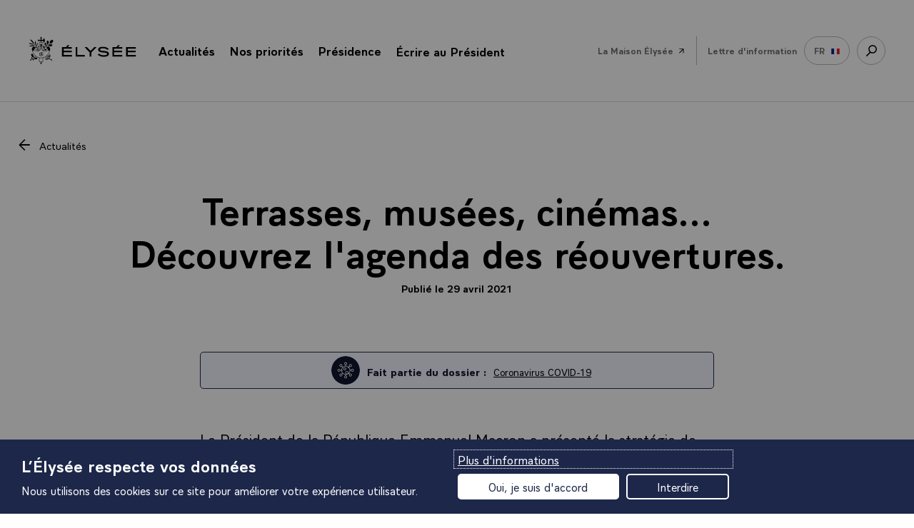

--- FILE ---
content_type: text/html; charset=UTF-8
request_url: https://www.elysee.fr/emmanuel-macron/2021/04/29/terrasses-musees-cinemas-decouvrez-lagenda-des-reouvertures
body_size: 46614
content:
<!DOCTYPE html>
<html lang="fr">
<head>
    <title>Terrasses, musées, cinémas... Découvrez l&#039;agenda des réouvertures. | Élysée</title>
    <meta charset="UTF-8" />
    <meta http-equiv="X-UA-Compatible" content="IE=edge">
    <meta name="viewport" content="width=device-width,initial-scale=1,shrink-to-fit=no">
    <meta name="img:fallback" content="https://www.elysee.fr/front/images/elysee-static-fallback.f97449da.jpg" />

                
    
    <meta name="description" content="Le Président de la République Emmanuel Macron a présenté la stratégie de réouverture des lieux actuellement fermés au public.

Progressivement, nous allons po" />
    <meta name="keywords" content="article,économie,santé et affaires sociales,culture et histoire,culture,réouvertures,crise sanitaire" />


            <meta property="og:site_name" content="elysee.fr" />
                <meta property="og:title" content="Terrasses, musées, cinémas... Découvrez l&#039;agenda des réouvertures." />
                <meta property="og:description" content="Le Président de la République Emmanuel Macron a présenté la stratégie de réouverture des lieux actuellement fermés au public.

Progressivement, nous allons po" />
                <meta property="og:url" content="https://www.elysee.fr/emmanuel-macron/2021/04/29/terrasses-musees-cinemas-decouvrez-lagenda-des-reouvertures" />
                <meta property="og:image" content="https://www.elysee.fr/cdn-cgi/image/format=auto%2Cquality=100%2Cwidth=800%2Cheight=420%2Ctrim=0%3B99%3B0%3B134/images/default/0001/10/3be5b51bb821590ade6c55e14fc7853f3822d0a7.jpeg" />
                <meta property="og:image:width" content="800" />
                <meta property="og:image:height" content="420" />
                <meta property="og:image:type" content="image/jpeg" />
                <meta property="og:type" content="article" />
                <meta property="og:article:section" content="Article" />
                <meta property="og:article:published_time" content="2021-04-29T21:00:00+02:00" />
                <meta property="og:article:tag" content="Économie" />
                <meta property="og:article:tag" content="Santé et affaires sociales" />
                <meta property="og:article:tag" content="Culture et histoire" />
                <meta property="og:article:tag" content="culture" />
                <meta property="og:article:tag" content="réouvertures" />
                <meta property="og:article:tag" content="crise sanitaire" />
                <meta property="fb:app_id" content="1909469016027588" />
                <meta property="fb:page_id" content="285829565349" />
                <meta name="twitter:card" content="summary_large_image" />
                <meta name="twitter:site" content="@elysee" />
                <meta name="twitter:url" content="https://www.elysee.fr/emmanuel-macron/2021/04/29/terrasses-musees-cinemas-decouvrez-lagenda-des-reouvertures" />
                <meta name="twitter:title" content="Terrasses, musées, cinémas... Découvrez l&#039;agenda des réouvertures." />
                <meta name="twitter:description" content="Le Président de la République Emmanuel Macron a présenté la stratégie de réouverture des lieux actuellement fermés au public.

Progressivement, nous allons po" />
                <meta name="twitter:image" content="https://www.elysee.fr/cdn-cgi/image/format=auto%2Cquality=100%2Cwidth=800%2Cheight=420%2Ctrim=0%3B99%3B0%3B134/images/default/0001/10/3be5b51bb821590ade6c55e14fc7853f3822d0a7.jpeg" />
    
    

    <link rel="canonical" href="https://www.elysee.fr/emmanuel-macron/2021/04/29/terrasses-musees-cinemas-decouvrez-lagenda-des-reouvertures" />
            <link rel="alternate" hreflang="fr" href="https://www.elysee.fr/emmanuel-macron/2021/04/29/terrasses-musees-cinemas-decouvrez-lagenda-des-reouvertures" />
    

            <link rel="apple-touch-icon" sizes="57x57" href="https://www.elysee.fr/front/images/apple-icon-57x57.3d97d7b5.png">
<link rel="apple-touch-icon" sizes="60x60" href="https://www.elysee.fr/front/images/apple-icon-60x60.7ee1f17a.png">
<link rel="apple-touch-icon" sizes="72x72" href="https://www.elysee.fr/front/images/apple-icon-72x72.cf49cea6.png">
<link rel="apple-touch-icon" sizes="76x76" href="https://www.elysee.fr/front/images/apple-icon-76x76.f87e41c6.png">
<link rel="apple-touch-icon" sizes="114x114" href="https://www.elysee.fr/front/images/apple-icon-114x114.72e0a762.png">
<link rel="apple-touch-icon" sizes="120x120" href="https://www.elysee.fr/front/images/apple-icon-120x120.0f61001b.png">
<link rel="apple-touch-icon" sizes="144x144" href="https://www.elysee.fr/front/images/apple-icon-144x144.a7ce02ab.png">
<link rel="apple-touch-icon" sizes="152x152" href="https://www.elysee.fr/front/images/apple-icon-152x152.55189bb1.png">
<link rel="apple-touch-icon" sizes="180x180" href="https://www.elysee.fr/front/images/apple-icon-180x180.5b254294.png">
<link rel="icon" type="image/png" sizes="192x192"  href="https://www.elysee.fr/front/images/android-icon-192x192.f7720d6c.png">
<link rel="icon" type="image/png" sizes="32x32" href="https://www.elysee.fr/front/images/favicon-32x32.9d32b752.png">
<link rel="icon" type="image/png" sizes="96x96" href="https://www.elysee.fr/front/images/favicon-96x96.891a4487.png">
<link rel="icon" type="image/png" sizes="16x16" href="https://www.elysee.fr/front/images/favicon-16x16.b7bd2287.png">
<meta name="msapplication-TileColor" content="#ffffff">
<meta name="msapplication-TileImage" content="https://www.elysee.fr/front/images/ms-icon-144x144.a7ce02ab.png">
<meta name="theme-color" content="#ffffff">    
                <link rel="preload" as="style" href="https://www.elysee.fr/front/css/fonts.03da62f5.css">
        <link rel="stylesheet" href="https://www.elysee.fr/front/css/app.e072179f.css">
        <link rel="stylesheet" href="https://www.elysee.fr/front/css/fonts.03da62f5.css" media="print" onload="this.onload=null;this.removeAttribute('media');" />
        <noscript>
            <link rel="stylesheet" href="https://www.elysee.fr/front/css/fonts.03da62f5.css">
        </noscript>
    
                    
    </head>
<body class="theme-default" data-spy="scroll" data-target="#myScrollspy" data-offset="15">

    
    <div id="algolia-data"
        data-algolia-app-id="3TZAU2BNPU"
data-algolia-search-api-key="8e0c38ebae1abf95eca8ea6795ddcab8"
data-algolia-prefix="prod"
data-algolia-enabled-tabs="[&quot;all&quot;,&quot;agenda&quot;,&quot;videos&quot;,&quot;photos&quot;]"
data-algolia-search-label="search.label"
data-algolia-spaces="[&quot;&Eacute;lys&eacute;e&quot;,&quot;G7&quot;]"
data-algolia-isFilters="true"

    ></div>


    <ul id="nav-access" class="list-links list-links--horizontal">
        <li><a href="#main" class="link list-links-item">Accéder au contenu principal</a></li>
        <li><a href="#search-link" class="link list-links-item">Accéder à la recherche</a></li>
    </ul>

    <div class="print-logo">
        <svg aria-hidden="true" height="50" width="170" focusable="false">
            <use xlink:href="#logo-elysee" />
        </svg>
    </div>
        <nav role="navigation" class="space-h-0 nav container border-bottom  " id="navigation" aria-label="menu principal">
        <div id="navbar" class="sticky-container sticky">
                            <div class="sticky-menu">
                                    <div class="logo">
                        <button type="button" id="menu-burger" aria-expanded="false">
                            <span class="a11y">menu</span>
                            <svg aria-hidden="true" height="16" width="20" focusable="false">
                                <use xlink:href="#symbol-menu" />
                            </svg>
                            <svg aria-hidden="true" height="17" width="18" focusable="false">
                                <use xlink:href="#symbol-cross" />
                            </svg>
                        </button>
                        <a href="/">
                            <span class="a11y">Retour à l’accueil Élysée</span>
                                                        <svg aria-hidden="true" height="70" width="60" focusable="false">
                                <use xlink:href="#symbol-logo-simple" />
                            </svg>
                            <svg aria-hidden="true" height="29" width="180" focusable="false">
                                <use xlink:href="#symbol-elysee" />
                            </svg>
                        </a>
                    </div>
                
                <div class="sub-nav">
                    <div class="sub-nav__content" role="dialog" aria-label="menu" aria-modal="true">
                                                    <ul class="bannerMenu-list d-md-none">
                                <li>
                                    <button data-flip="false" data-offset="10,20" type="button" id="menu-actu" data-toggle="menu-panel-btn" class="bannerMenu-btn menuBtn">
                                        <span>Actualités</span>
                                        <svg class="link--svg link--chevron own-color" aria-hidden="true" width="10" height="16" viewbox="0 0 10 16" focusable="false">
                                            <use xlink:href="#chevron-right" />
                                        </svg>
                                    </button>
                                    <div id="menu-actu-content" class="menuPanel-wrapper" x-placement="bottom" data-menu-panel="menu-actu">
                                        <div class="menuList" id="header-actualities">
                                            
<div class="menuList-panel headerMenu-panel">
    <button class="menuList-back d-md-none" data-menu-close="menu-actu" id="submenu-actu">
        <svg aria-hidden="true" focusable="false" class="own-color">
            <use xlink:href="#chevron-right"/>
        </svg>
        Actualités
    </button>
    <p class="menuList-linkContainer">
        <a href="/toutes-les-actualites"
           class="menuList-link">
            <span>Toute l&#039;actualité</span>
            <svg aria-hidden="true" focusable="false" class="own-color">
                <use xlink:href="#symbol-fleche"/>
            </svg>
        </a>
    </p>
    <h2 class="menuList-title c-red">Derniers articles</h2>
    <ul class="menuList-list">
                    <li class="menuList-item">
                <a class="menuList-item-link" href="https://www.elysee.fr/emmanuel-macron/2026/01/19/signature-de-laccord-elysee-oudinot">
                                <img src="https://www.elysee.fr/cdn-cgi/image/format=auto%2Cquality=100%2Cwidth=60%2Cheight=30%2Ctrim=8%3B0%3B8%3B0%2Cfit=cover/images/default/0001/03/74c420eaa4da27b496d03f305aca10044eb70634.jpeg" srcset="https://www.elysee.fr/cdn-cgi/image/format=auto%2Cquality=100%2Cwidth=60%2Cheight=30%2Ctrim=8%3B0%3B8%3B0%2Cfit=cover/images/default/0001/03/74c420eaa4da27b496d03f305aca10044eb70634.jpeg 1x, https://www.elysee.fr/cdn-cgi/image/format=auto%2Cquality=100%2Cwidth=120%2Cheight=60%2Ctrim=8%3B0%3B8%3B0%2Cfit=cover/images/default/0001/03/74c420eaa4da27b496d03f305aca10044eb70634.jpeg 2x" class="menuList-item-img menuList-item-img--big space-right b-raduis" alt="" loading="lazy"/>
    
                    <p>
                        Signature de l&#039;accord Elysée - Oudinot.
                    </p>
                </a>
            </li>
                    <li class="menuList-item">
                <a class="menuList-item-link" href="https://www.elysee.fr/emmanuel-macron/2026/01/18/declaration-du-danemark-de-la-finlande-de-la-france-de-lallemagne-des-pays-bas-de-la-norvege-de-la-suede-et-du-royaume-uni">
                                <img src="https://www.elysee.fr/cdn-cgi/image/format=auto%2Cquality=100%2Cwidth=60%2Cheight=30%2Ctrim=8%3B0%3B8%3B0%2Cfit=cover/images/default/0001/03/74c420eaa4da27b496d03f305aca10044eb70634.jpeg" srcset="https://www.elysee.fr/cdn-cgi/image/format=auto%2Cquality=100%2Cwidth=60%2Cheight=30%2Ctrim=8%3B0%3B8%3B0%2Cfit=cover/images/default/0001/03/74c420eaa4da27b496d03f305aca10044eb70634.jpeg 1x, https://www.elysee.fr/cdn-cgi/image/format=auto%2Cquality=100%2Cwidth=120%2Cheight=60%2Ctrim=8%3B0%3B8%3B0%2Cfit=cover/images/default/0001/03/74c420eaa4da27b496d03f305aca10044eb70634.jpeg 2x" class="menuList-item-img menuList-item-img--big space-right b-raduis" alt="" loading="lazy"/>
    
                    <p>
                        Déclaration du Danemark, de la Finlande, de la France, de l’Allemagne, des Pays-Bas, de la Norvège, de la Suède et du Royaume-Uni.
                    </p>
                </a>
            </li>
                    <li class="menuList-item">
                <a class="menuList-item-link" href="https://www.elysee.fr/emmanuel-macron/2026/01/17/entretien-avec-nerchivan-barzani-president-de-la-region-autonome-du-kurdistan-en-irak">
                                <img src="https://www.elysee.fr/cdn-cgi/image/format=auto%2Cquality=100%2Cwidth=60%2Cheight=30%2Ctrim=8%3B0%3B8%3B0%2Cfit=cover/images/default/0001/03/74c420eaa4da27b496d03f305aca10044eb70634.jpeg" srcset="https://www.elysee.fr/cdn-cgi/image/format=auto%2Cquality=100%2Cwidth=60%2Cheight=30%2Ctrim=8%3B0%3B8%3B0%2Cfit=cover/images/default/0001/03/74c420eaa4da27b496d03f305aca10044eb70634.jpeg 1x, https://www.elysee.fr/cdn-cgi/image/format=auto%2Cquality=100%2Cwidth=120%2Cheight=60%2Ctrim=8%3B0%3B8%3B0%2Cfit=cover/images/default/0001/03/74c420eaa4da27b496d03f305aca10044eb70634.jpeg 2x" class="menuList-item-img menuList-item-img--big space-right b-raduis" alt="" loading="lazy"/>
    
                    <p>
                        Entretien avec Nerchivan Barzani, Président de la région autonome du Kurdistan en Irak.
                    </p>
                </a>
            </li>
            </ul>
    <span class="border-bottom-lightgrey"></span>
                    <div id="header-agenda2">
                                    
    <p class="menuList-linkContainer">
        <a id="go-to-today-event" href="/agenda" class="menuList-link headerMenu-link w-100">
            <span>Ouvrir l&#039;agenda</span>
            <svg aria-hidden="true" focusable="false" class="own-color">
                <use xlink:href="#symbol-fleche"/>
            </svg>
        </a>
    </p>
    <div class="headerMenu-card bg-lightblue">
        <p class="headerMenu-cardChapo c-red">
                                        Aujourd&#039;hui
                    </p>
        <p class="headerMenu-cardPeriodTopolgy c-red">Toute la journée <span>Déplacement</span></p>
        <p class="headerMenu-cardTitle">Déplacement au Forum économique mondial de Davos.</p>
    </div>
                    </div>
    </div>
                                        </div>
                                    </div>
                                </li>
                                                                                                <li>
                                    <button data-flip="false" type="button" id="menu-priority" data-toggle="menu-panel-btn" aria-expanded="false" class="bannerMenu-btn menuBtn">
                                        <span>Nos priorités</span>
                                        <svg class="link--svg link--chevron own-color" aria-hidden="true" width="10" height="16" viewbox="0 0 10 16" focusable="false">
                                            <use xlink:href="#chevron-right" />
                                        </svg>
                                    </button>
                                    <div id="menu-priority-content" class="menuPanel-wrapper" x-placement="bottom" data-menu-panel="menu-priority">
                                        <div class="menuList" id="header-priority">
                                            
<div class="menuList-panel headerMenu-panel">
    <button class="menuList-back d-md-none" data-menu-close="menu-priority" id="submenu-priority">
        <svg aria-hidden="true" focusable="false" class="own-color">
            <use xlink:href="#chevron-right"/>
        </svg>
        Nos priorités
    </button>
    <h2 class="menuList-title c-red with-arrow">Les priorités de la présidence</h2>
    <ul class="menuList-list">
                                                                                                                <li class="menuList-item">
                    <a class="menuList-item-link with-arrow" href="/emmanuel-macron/objectif-plein-emploi">
                        <div class="d-flex align-items-center">
                                        <img src="https://www.elysee.fr/cdn-cgi/image/format=auto%2Cquality=100%2Cwidth=60%2Cheight=30%2Ctrim=126%3B103%3B79%3B0%2Cfit=cover/images/default/0001/09/7b62556fb2d6b7672134733a73ab6ae17d38137d.png" srcset="https://www.elysee.fr/cdn-cgi/image/format=auto%2Cquality=100%2Cwidth=60%2Cheight=30%2Ctrim=126%3B103%3B79%3B0%2Cfit=cover/images/default/0001/09/7b62556fb2d6b7672134733a73ab6ae17d38137d.png 1x, https://www.elysee.fr/cdn-cgi/image/format=auto%2Cquality=100%2Cwidth=120%2Cheight=60%2Ctrim=126%3B103%3B79%3B0%2Cfit=cover/images/default/0001/09/7b62556fb2d6b7672134733a73ab6ae17d38137d.png 2x" class="menuList-item-img menuList-item-img--big space-right b-raduis" alt="" loading="lazy"/>
    
                            <p>
                                Objectif plein emploi
                            </p>
                        </div>
                        <div>
                            <svg aria-hidden="true" focusable="false" class="own-color">
                                <use xlink:href="#symbol-fleche"/>
                            </svg>
                        </div>
                    </a>
                </li>
                                                                                                                    <li class="menuList-item">
                    <a class="menuList-item-link with-arrow" href="/emmanuel-macron/liberte-egalite-fraternite-au-coeur-des-services-publics">
                        <div class="d-flex align-items-center">
                                        <img src="https://www.elysee.fr/cdn-cgi/image/format=auto%2Cquality=100%2Cwidth=60%2Cheight=30%2Ctrim=203%3B0%3B100%3B0%2Cfit=cover/images/default/0001/16/8e70afceb368251b14b9cef5af9ffa5a5124363f.jpg" srcset="https://www.elysee.fr/cdn-cgi/image/format=auto%2Cquality=100%2Cwidth=60%2Cheight=30%2Ctrim=203%3B0%3B100%3B0%2Cfit=cover/images/default/0001/16/8e70afceb368251b14b9cef5af9ffa5a5124363f.jpg 1x, https://www.elysee.fr/cdn-cgi/image/format=auto%2Cquality=100%2Cwidth=120%2Cheight=60%2Ctrim=203%3B0%3B100%3B0%2Cfit=cover/images/default/0001/16/8e70afceb368251b14b9cef5af9ffa5a5124363f.jpg 2x" class="menuList-item-img menuList-item-img--big space-right b-raduis" alt="" loading="lazy"/>
    
                            <p>
                                Progrès et service public
                            </p>
                        </div>
                        <div>
                            <svg aria-hidden="true" focusable="false" class="own-color">
                                <use xlink:href="#symbol-fleche"/>
                            </svg>
                        </div>
                    </a>
                </li>
                                                                                                                    <li class="menuList-item">
                    <a class="menuList-item-link with-arrow" href="/emmanuel-macron/ecologie">
                        <div class="d-flex align-items-center">
                                        <img src="https://www.elysee.fr/cdn-cgi/image/format=auto%2Cquality=100%2Cwidth=60%2Cheight=30%2Ctrim=1089%3B719%3B315%3B396%2Cfit=cover/images/default/0001/09/490da5b5945b6bb8e5d459587758856b1d05f83c.jpeg" srcset="https://www.elysee.fr/cdn-cgi/image/format=auto%2Cquality=100%2Cwidth=60%2Cheight=30%2Ctrim=1089%3B719%3B315%3B396%2Cfit=cover/images/default/0001/09/490da5b5945b6bb8e5d459587758856b1d05f83c.jpeg 1x, https://www.elysee.fr/cdn-cgi/image/format=auto%2Cquality=100%2Cwidth=120%2Cheight=60%2Ctrim=1089%3B719%3B315%3B396%2Cfit=cover/images/default/0001/09/490da5b5945b6bb8e5d459587758856b1d05f83c.jpeg 2x" class="menuList-item-img menuList-item-img--big space-right b-raduis" alt="" loading="lazy"/>
    
                            <p>
                                Ecologie, combat du siècle
                            </p>
                        </div>
                        <div>
                            <svg aria-hidden="true" focusable="false" class="own-color">
                                <use xlink:href="#symbol-fleche"/>
                            </svg>
                        </div>
                    </a>
                </li>
                                                                                                                    <li class="menuList-item">
                    <a class="menuList-item-link with-arrow" href="/emmanuel-macron/bilan-de-laction-europeenne-du-president-de-la-republique">
                        <div class="d-flex align-items-center">
                                        <img src="https://www.elysee.fr/cdn-cgi/image/format=auto%2Cquality=100%2Cwidth=60%2Cheight=30%2Ctrim=685%3B315%3B548%3B665%2Cfit=cover/images/default/0001/08/41983f5117262699ae7f3e59adc125988db2798d.jpeg" srcset="https://www.elysee.fr/cdn-cgi/image/format=auto%2Cquality=100%2Cwidth=60%2Cheight=30%2Ctrim=685%3B315%3B548%3B665%2Cfit=cover/images/default/0001/08/41983f5117262699ae7f3e59adc125988db2798d.jpeg 1x, https://www.elysee.fr/cdn-cgi/image/format=auto%2Cquality=100%2Cwidth=120%2Cheight=60%2Ctrim=685%3B315%3B548%3B665%2Cfit=cover/images/default/0001/08/41983f5117262699ae7f3e59adc125988db2798d.jpeg 2x" class="menuList-item-img menuList-item-img--big space-right b-raduis" alt="Emmanuel Macron à la sorbonne discours Europe " loading="lazy"/>
    
                            <p>
                                Action européenne
                            </p>
                        </div>
                        <div>
                            <svg aria-hidden="true" focusable="false" class="own-color">
                                <use xlink:href="#symbol-fleche"/>
                            </svg>
                        </div>
                    </a>
                </li>
                        </ul>
</div>
                                        </div>
                                    </div>
                                </li>
                                                                                                <li>
                                    <button data-flip="false" type="button" id="menu-presidence" data-toggle="menu-panel-btn" aria-expanded="false" class="bannerMenu-btn menuBtn">
                                        <span>Présidence</span>
                                        <svg class="link--svg link--chevron own-color" aria-hidden="true" width="10" height="16" viewbox="0 0 10 16" focusable="false">
                                            <use xlink:href="#chevron-right" />
                                        </svg>
                                    </button>
                                    <div id="menu-presidence-content" class="menuPanel-wrapper" x-placement="bottom" data-menu-panel="menu-presidence">
                                        <div class="menuList" id="header-presidence">
                                            


<div class="menuList-panel">
    <button class="menuList-back d-md-none" data-menu-close="menu-presidence" id="submenu-presidence">
        <svg aria-hidden="true" focusable="false" class="own-color">
            <use xlink:href="#chevron-right"/>
        </svg>
        <span class="a11y">Retour - </span>Présidence
    </button>
    <h2 class="menuList-title c-red">Aujourd&#039;hui</h2>
    <ul class="menuList-list">
                            <li class="menuList-item">
            <a class="menuList-item-link justify-content-between" href="/emmanuel-macron">
                <p class="presidence-text">
                    <span class="menuList-item-title">Emmanuel Macron</span>
                    La biographie et le portrait officiel du 8ème président de la Vème République, son rôle, son investiture.
                </p>
                            <img src="https://www.elysee.fr/cdn-cgi/image/format=auto%2Cquality=100%2Cwidth=60%2Cheight=80%2Ctrim=131%3B0%3B68%3B0%2Cfit=cover/images/default/0001/02/cea32b77cc47ad7a0d51c4eb3c8c52e5b87bf9fc.jpeg" srcset="https://www.elysee.fr/cdn-cgi/image/format=auto%2Cquality=100%2Cwidth=60%2Cheight=80%2Ctrim=131%3B0%3B68%3B0%2Cfit=cover/images/default/0001/02/cea32b77cc47ad7a0d51c4eb3c8c52e5b87bf9fc.jpeg 1x, https://www.elysee.fr/cdn-cgi/image/format=auto%2Cquality=100%2Cwidth=120%2Cheight=160%2Ctrim=131%3B0%3B68%3B0%2Cfit=cover/images/default/0001/02/cea32b77cc47ad7a0d51c4eb3c8c52e5b87bf9fc.jpeg 2x" class="menuList-item-img space-left" alt="" loading="lazy"/>
    
            </a>
        </li>
    
                            <li class="menuList-item">
            <a class="menuList-item-link justify-content-between" href="/brigitte-macron">
                <p class="presidence-text">
                    <span class="menuList-item-title">Brigitte Macron</span>
                    Sa biographie et le portrait officiel, ses déplacements et rendez-vous, la charte de transparence.
                </p>
                            <img src="https://www.elysee.fr/cdn-cgi/image/format=auto%2Cquality=100%2Cwidth=60%2Cheight=80%2Ctrim=257%3B0%3B43%3B0/images/default/0001/03/6cf0e901154d4ca8db368f099669ae787e40fa59.jpeg" srcset="https://www.elysee.fr/cdn-cgi/image/format=auto%2Cquality=100%2Cwidth=60%2Cheight=80%2Ctrim=257%3B0%3B43%3B0/images/default/0001/03/6cf0e901154d4ca8db368f099669ae787e40fa59.jpeg 1x, https://www.elysee.fr/cdn-cgi/image/format=auto%2Cquality=100%2Cwidth=120%2Cheight=160%2Ctrim=257%3B0%3B43%3B0/images/default/0001/03/6cf0e901154d4ca8db368f099669ae787e40fa59.jpeg 2x" class="menuList-item-img space-left" alt="" loading="lazy"/>
    
            </a>
        </li>
    
                            <li class="menuList-item">
            <a class="menuList-item-link justify-content-between" href="/la-presidence/cabinet-du-president-de-la-republique-et-services-de-l-elysee">
                <p class="presidence-text">
                    <span class="menuList-item-title">Équipe du Président</span>
                    Le cabinet, l&#039;État-major, les services de la Présidence de la République.
                </p>
                            <img src="https://www.elysee.fr/cdn-cgi/image/format=auto%2Cquality=100%2Cwidth=60%2Cheight=80%2Ctrim=11%3B1382%3B14%3B1526%2Cfit=cover/images/default/0001/02/13725194d8e971e6cc834a3647368b25bf10e26d.jpeg" srcset="https://www.elysee.fr/cdn-cgi/image/format=auto%2Cquality=100%2Cwidth=60%2Cheight=80%2Ctrim=11%3B1382%3B14%3B1526%2Cfit=cover/images/default/0001/02/13725194d8e971e6cc834a3647368b25bf10e26d.jpeg 1x, https://www.elysee.fr/cdn-cgi/image/format=auto%2Cquality=100%2Cwidth=120%2Cheight=160%2Ctrim=11%3B1382%3B14%3B1526%2Cfit=cover/images/default/0001/02/13725194d8e971e6cc834a3647368b25bf10e26d.jpeg 2x" class="menuList-item-img space-left" alt="" loading="lazy"/>
    
            </a>
        </li>
    
    </ul>
    <ul class="menuList-list">
        <li class="menuList-item">
            <a href="/exposition/transition-ecologique" class="bannerMenu-btn">
                <span>Nos engagements RSE</span>
                <svg aria-hidden="true" focusable="false" class="own-color" width="23" height="16">
                    <use xlink:href="#symbol-fleche"/>
                </svg>
            </a>
        </li>
    </ul>
</div>
<span class="border-bottom-lightgrey d-block d-md-none"></span>
<div class="menuList-panel menuList-panel--alt bg-vanilla">
    <h2 class="menuList-title"><span class="c-red">Hier</span>, 150 ans de la République</h2>
    <ul class="menuList-list">
        <li class="menuList-item">
            <a href="/la-presidence/les-presidents-de-la-republique" class="bannerMenu-btn">
                <span>Les présidents depuis 1848</span>
                <svg aria-hidden="true" focusable="false" class="own-color" width="23" height="16">
                    <use xlink:href="#symbol-fleche"/>
                </svg>
            </a>
        </li>
                        <li class="menuList-item">
            <a href="/la-presidence/les-institutions-de-la-cinquieme-republique" class="bannerMenu-btn">
                <span>Les institutions</span>
                <svg aria-hidden="true" focusable="false" class="own-color" width="23" height="16">
                    <use xlink:href="#symbol-fleche"/>
                </svg>
            </a>
        </li>
                                <li class="menuList-item">
            <a href="/la-presidence/les-textes-fondateurs" class="bannerMenu-btn">
                <span>Les textes fondateurs</span>
                <svg aria-hidden="true" focusable="false" class="own-color" width="23" height="16">
                    <use xlink:href="#symbol-fleche"/>
                </svg>
            </a>
        </li>
                                <li class="menuList-item space-bottom-s">
            <a href="/la-presidence/les-symboles-de-la-republique-francaise" class="bannerMenu-btn">
                <span>Les symboles</span>
                <svg aria-hidden="true" focusable="false" class="own-color" width="23" height="16">
                    <use xlink:href="#symbol-fleche"/>
                </svg>
            </a>
        </li>
                                            <span class="border-bottom-lightgrey d-md-none"></span>
            <li class="menuList-item space_cultural">
                <a class="menuList-item-link justify-content-between align-items-start" href="/exposition/patrimoine">
                    <p class="presidence-text">
                        <span class="menuList-item-title">Patrimoine</span>
                        Histoire des résidences présidentielles
                    </p>
                                        <img src="https://www.elysee.fr/front/images/patrimoine-img.f7dd6d64.png" srcset="https://www.elysee.fr/front/images/patrimoine-img.f7dd6d64.png 1x" alt="" loading="lazy"/>
                </a>
            </li>
            </ul>
</div>

                                        </div>
                                    </div>
                                </li>
                                <li>
                                                                                                            <p class="h-100 m-b-n">
                                        <a href="/ecrire-au-president-de-la-republique/" class="bannerMenu-btn menuBtn">
                                            <span>Écrire au Président</span>
                                            <svg class="link--svg link--chevron own-color" aria-hidden="true" width="23" height="16" viewbox="0 0 20 14" focusable="false">
                                                <use xlink:href="#symbol-fleche" />
                                            </svg>
                                        </a>
                                    </p>
                                                                                                        </li>
                                <li class="border-top">
                                    <p class="h-100 m-b-n">
                                        <a class="bannerMenu-btn menuBtn" href="/maison-elysee">
                                            <span class="c-grey ff-primary" style="font-weight:400">La Maison Élysée</span>
                                            <svg aria-hidden="true" focusable="false" width="22" height="22">
                                                <use xlink:href="#symbol-arrow-45"></use>
                                            </svg>
                                        </a>
                                    </p>
                                </li>
                            </ul>
                            <ul class="list-links list-links--horizontal list-links--menu d-none d-md-flex">
                                <li class="p-relative">
                                    <button data-flip="false" type="button" id="menu-actu2" data-toggle="dropdown" aria-expanded="false" class="anchor link--reverse">
                                        <span>Actualités</span>
                                        <span class="badge">
                                            <svg class="link--svg link--chevron own-color" aria-hidden="true" width="12" height="7" viewbox="0 0 12 7" focusable="false">
                                                <use xlink:href="#symbol-icon-arrow-bottom" />
                                            </svg>
                                        </span>
                                    </button>
                                    <div id="menu-actu2-content" x-placement="bottom" class="dropdown-menu-center dropdown-menu bg-white">
                                        <div class="arrow"></div>
                                        <div class="menuList" id="header-actualities2">
                                            
<div class="menuList-panel headerMenu-panel">
    <button class="menuList-back d-md-none" data-menu-close="menu-actu" id="submenu-actu">
        <svg aria-hidden="true" focusable="false" class="own-color">
            <use xlink:href="#chevron-right"/>
        </svg>
        Actualités
    </button>
    <p class="menuList-linkContainer">
        <a href="/toutes-les-actualites"
           class="menuList-link">
            <span>Toute l&#039;actualité</span>
            <svg aria-hidden="true" focusable="false" class="own-color">
                <use xlink:href="#symbol-fleche"/>
            </svg>
        </a>
    </p>
    <h2 class="menuList-title c-red">Derniers articles</h2>
    <ul class="menuList-list">
                    <li class="menuList-item">
                <a class="menuList-item-link" href="https://www.elysee.fr/emmanuel-macron/2026/01/19/signature-de-laccord-elysee-oudinot">
                                <img src="https://www.elysee.fr/cdn-cgi/image/format=auto%2Cquality=100%2Cwidth=60%2Cheight=30%2Ctrim=8%3B0%3B8%3B0%2Cfit=cover/images/default/0001/03/74c420eaa4da27b496d03f305aca10044eb70634.jpeg" srcset="https://www.elysee.fr/cdn-cgi/image/format=auto%2Cquality=100%2Cwidth=60%2Cheight=30%2Ctrim=8%3B0%3B8%3B0%2Cfit=cover/images/default/0001/03/74c420eaa4da27b496d03f305aca10044eb70634.jpeg 1x, https://www.elysee.fr/cdn-cgi/image/format=auto%2Cquality=100%2Cwidth=120%2Cheight=60%2Ctrim=8%3B0%3B8%3B0%2Cfit=cover/images/default/0001/03/74c420eaa4da27b496d03f305aca10044eb70634.jpeg 2x" class="menuList-item-img menuList-item-img--big space-right b-raduis" alt="" loading="lazy"/>
    
                    <p>
                        Signature de l&#039;accord Elysée - Oudinot.
                    </p>
                </a>
            </li>
                    <li class="menuList-item">
                <a class="menuList-item-link" href="https://www.elysee.fr/emmanuel-macron/2026/01/18/declaration-du-danemark-de-la-finlande-de-la-france-de-lallemagne-des-pays-bas-de-la-norvege-de-la-suede-et-du-royaume-uni">
                                <img src="https://www.elysee.fr/cdn-cgi/image/format=auto%2Cquality=100%2Cwidth=60%2Cheight=30%2Ctrim=8%3B0%3B8%3B0%2Cfit=cover/images/default/0001/03/74c420eaa4da27b496d03f305aca10044eb70634.jpeg" srcset="https://www.elysee.fr/cdn-cgi/image/format=auto%2Cquality=100%2Cwidth=60%2Cheight=30%2Ctrim=8%3B0%3B8%3B0%2Cfit=cover/images/default/0001/03/74c420eaa4da27b496d03f305aca10044eb70634.jpeg 1x, https://www.elysee.fr/cdn-cgi/image/format=auto%2Cquality=100%2Cwidth=120%2Cheight=60%2Ctrim=8%3B0%3B8%3B0%2Cfit=cover/images/default/0001/03/74c420eaa4da27b496d03f305aca10044eb70634.jpeg 2x" class="menuList-item-img menuList-item-img--big space-right b-raduis" alt="" loading="lazy"/>
    
                    <p>
                        Déclaration du Danemark, de la Finlande, de la France, de l’Allemagne, des Pays-Bas, de la Norvège, de la Suède et du Royaume-Uni.
                    </p>
                </a>
            </li>
                    <li class="menuList-item">
                <a class="menuList-item-link" href="https://www.elysee.fr/emmanuel-macron/2026/01/17/entretien-avec-nerchivan-barzani-president-de-la-region-autonome-du-kurdistan-en-irak">
                                <img src="https://www.elysee.fr/cdn-cgi/image/format=auto%2Cquality=100%2Cwidth=60%2Cheight=30%2Ctrim=8%3B0%3B8%3B0%2Cfit=cover/images/default/0001/03/74c420eaa4da27b496d03f305aca10044eb70634.jpeg" srcset="https://www.elysee.fr/cdn-cgi/image/format=auto%2Cquality=100%2Cwidth=60%2Cheight=30%2Ctrim=8%3B0%3B8%3B0%2Cfit=cover/images/default/0001/03/74c420eaa4da27b496d03f305aca10044eb70634.jpeg 1x, https://www.elysee.fr/cdn-cgi/image/format=auto%2Cquality=100%2Cwidth=120%2Cheight=60%2Ctrim=8%3B0%3B8%3B0%2Cfit=cover/images/default/0001/03/74c420eaa4da27b496d03f305aca10044eb70634.jpeg 2x" class="menuList-item-img menuList-item-img--big space-right b-raduis" alt="" loading="lazy"/>
    
                    <p>
                        Entretien avec Nerchivan Barzani, Président de la région autonome du Kurdistan en Irak.
                    </p>
                </a>
            </li>
            </ul>
    <span class="border-bottom-lightgrey"></span>
                    <div id="header-agenda2">
                                    
    <p class="menuList-linkContainer">
        <a id="go-to-today-event" href="/agenda" class="menuList-link headerMenu-link w-100">
            <span>Ouvrir l&#039;agenda</span>
            <svg aria-hidden="true" focusable="false" class="own-color">
                <use xlink:href="#symbol-fleche"/>
            </svg>
        </a>
    </p>
    <div class="headerMenu-card bg-lightblue">
        <p class="headerMenu-cardChapo c-red">
                                        Aujourd&#039;hui
                    </p>
        <p class="headerMenu-cardPeriodTopolgy c-red">Toute la journée <span>Déplacement</span></p>
        <p class="headerMenu-cardTitle">Déplacement au Forum économique mondial de Davos.</p>
    </div>
                    </div>
    </div>
                                        </div>
                                    </div>
                                </li>
                                                                                                <li class="p-relative">
                                    <button data-flip="false" type="button" id="menu-priority2" data-toggle="dropdown" aria-expanded="false" class="anchor link--reverse">
                                        <span>Nos priorités</span>
                                        <span class="badge">
                                            <svg class="link--svg link--chevron own-color" aria-hidden="true" width="12" height="7" viewbox="0 0 12 7" focusable="false">
                                                <use xlink:href="#symbol-icon-arrow-bottom" />
                                            </svg>
                                        </span>
                                    </button>
                                    <div id="menu-priority2-content" x-placement="bottom" class="dropdown-menu-center dropdown-menu bg-white">
                                        <div class="arrow"></div>
                                        <div class="menuList" id="header-priority2">
                                            
<div class="menuList-panel headerMenu-panel">
    <button class="menuList-back d-md-none" data-menu-close="menu-priority" id="submenu-priority">
        <svg aria-hidden="true" focusable="false" class="own-color">
            <use xlink:href="#chevron-right"/>
        </svg>
        Nos priorités
    </button>
    <h2 class="menuList-title c-red with-arrow">Les priorités de la présidence</h2>
    <ul class="menuList-list">
                                                                                                                <li class="menuList-item">
                    <a class="menuList-item-link with-arrow" href="/emmanuel-macron/objectif-plein-emploi">
                        <div class="d-flex align-items-center">
                                        <img src="https://www.elysee.fr/cdn-cgi/image/format=auto%2Cquality=100%2Cwidth=60%2Cheight=30%2Ctrim=126%3B103%3B79%3B0%2Cfit=cover/images/default/0001/09/7b62556fb2d6b7672134733a73ab6ae17d38137d.png" srcset="https://www.elysee.fr/cdn-cgi/image/format=auto%2Cquality=100%2Cwidth=60%2Cheight=30%2Ctrim=126%3B103%3B79%3B0%2Cfit=cover/images/default/0001/09/7b62556fb2d6b7672134733a73ab6ae17d38137d.png 1x, https://www.elysee.fr/cdn-cgi/image/format=auto%2Cquality=100%2Cwidth=120%2Cheight=60%2Ctrim=126%3B103%3B79%3B0%2Cfit=cover/images/default/0001/09/7b62556fb2d6b7672134733a73ab6ae17d38137d.png 2x" class="menuList-item-img menuList-item-img--big space-right b-raduis" alt="" loading="lazy"/>
    
                            <p>
                                Objectif plein emploi
                            </p>
                        </div>
                        <div>
                            <svg aria-hidden="true" focusable="false" class="own-color">
                                <use xlink:href="#symbol-fleche"/>
                            </svg>
                        </div>
                    </a>
                </li>
                                                                                                                    <li class="menuList-item">
                    <a class="menuList-item-link with-arrow" href="/emmanuel-macron/liberte-egalite-fraternite-au-coeur-des-services-publics">
                        <div class="d-flex align-items-center">
                                        <img src="https://www.elysee.fr/cdn-cgi/image/format=auto%2Cquality=100%2Cwidth=60%2Cheight=30%2Ctrim=203%3B0%3B100%3B0%2Cfit=cover/images/default/0001/16/8e70afceb368251b14b9cef5af9ffa5a5124363f.jpg" srcset="https://www.elysee.fr/cdn-cgi/image/format=auto%2Cquality=100%2Cwidth=60%2Cheight=30%2Ctrim=203%3B0%3B100%3B0%2Cfit=cover/images/default/0001/16/8e70afceb368251b14b9cef5af9ffa5a5124363f.jpg 1x, https://www.elysee.fr/cdn-cgi/image/format=auto%2Cquality=100%2Cwidth=120%2Cheight=60%2Ctrim=203%3B0%3B100%3B0%2Cfit=cover/images/default/0001/16/8e70afceb368251b14b9cef5af9ffa5a5124363f.jpg 2x" class="menuList-item-img menuList-item-img--big space-right b-raduis" alt="" loading="lazy"/>
    
                            <p>
                                Progrès et service public
                            </p>
                        </div>
                        <div>
                            <svg aria-hidden="true" focusable="false" class="own-color">
                                <use xlink:href="#symbol-fleche"/>
                            </svg>
                        </div>
                    </a>
                </li>
                                                                                                                    <li class="menuList-item">
                    <a class="menuList-item-link with-arrow" href="/emmanuel-macron/ecologie">
                        <div class="d-flex align-items-center">
                                        <img src="https://www.elysee.fr/cdn-cgi/image/format=auto%2Cquality=100%2Cwidth=60%2Cheight=30%2Ctrim=1089%3B719%3B315%3B396%2Cfit=cover/images/default/0001/09/490da5b5945b6bb8e5d459587758856b1d05f83c.jpeg" srcset="https://www.elysee.fr/cdn-cgi/image/format=auto%2Cquality=100%2Cwidth=60%2Cheight=30%2Ctrim=1089%3B719%3B315%3B396%2Cfit=cover/images/default/0001/09/490da5b5945b6bb8e5d459587758856b1d05f83c.jpeg 1x, https://www.elysee.fr/cdn-cgi/image/format=auto%2Cquality=100%2Cwidth=120%2Cheight=60%2Ctrim=1089%3B719%3B315%3B396%2Cfit=cover/images/default/0001/09/490da5b5945b6bb8e5d459587758856b1d05f83c.jpeg 2x" class="menuList-item-img menuList-item-img--big space-right b-raduis" alt="" loading="lazy"/>
    
                            <p>
                                Ecologie, combat du siècle
                            </p>
                        </div>
                        <div>
                            <svg aria-hidden="true" focusable="false" class="own-color">
                                <use xlink:href="#symbol-fleche"/>
                            </svg>
                        </div>
                    </a>
                </li>
                                                                                                                    <li class="menuList-item">
                    <a class="menuList-item-link with-arrow" href="/emmanuel-macron/bilan-de-laction-europeenne-du-president-de-la-republique">
                        <div class="d-flex align-items-center">
                                        <img src="https://www.elysee.fr/cdn-cgi/image/format=auto%2Cquality=100%2Cwidth=60%2Cheight=30%2Ctrim=685%3B315%3B548%3B665%2Cfit=cover/images/default/0001/08/41983f5117262699ae7f3e59adc125988db2798d.jpeg" srcset="https://www.elysee.fr/cdn-cgi/image/format=auto%2Cquality=100%2Cwidth=60%2Cheight=30%2Ctrim=685%3B315%3B548%3B665%2Cfit=cover/images/default/0001/08/41983f5117262699ae7f3e59adc125988db2798d.jpeg 1x, https://www.elysee.fr/cdn-cgi/image/format=auto%2Cquality=100%2Cwidth=120%2Cheight=60%2Ctrim=685%3B315%3B548%3B665%2Cfit=cover/images/default/0001/08/41983f5117262699ae7f3e59adc125988db2798d.jpeg 2x" class="menuList-item-img menuList-item-img--big space-right b-raduis" alt="Emmanuel Macron à la sorbonne discours Europe " loading="lazy"/>
    
                            <p>
                                Action européenne
                            </p>
                        </div>
                        <div>
                            <svg aria-hidden="true" focusable="false" class="own-color">
                                <use xlink:href="#symbol-fleche"/>
                            </svg>
                        </div>
                    </a>
                </li>
                        </ul>
</div>
                                        </div>
                                    </div>
                                </li>
                                                                <li class="p-static">
                                    <button data-flip="false" type="button" id="menu-presidence2" data-toggle="dropdown" aria-expanded="false" class="anchor link--reverse">
                                        <span>Présidence</span>
                                        <span class="badge">
                                            <svg class="link--svg link--chevron own-color" aria-hidden="true" width="12" height="7" viewbox="0 0 12 7" focusable="false">
                                                <use xlink:href="#symbol-icon-arrow-bottom" />
                                            </svg>
                                        </span>
                                    </button>
                                    <div x-placement="bottom" class="popper dropdown-menu dropdown-menu-left bg-white">
                                        <div class="popper__arrow" x-arrow></div>
                                        <div class="menuList" id="header-presidence2">
                                            


<div class="menuList-panel">
    <button class="menuList-back d-md-none" data-menu-close="menu-presidence" id="submenu-presidence">
        <svg aria-hidden="true" focusable="false" class="own-color">
            <use xlink:href="#chevron-right"/>
        </svg>
        <span class="a11y">Retour - </span>Présidence
    </button>
    <h2 class="menuList-title c-red">Aujourd&#039;hui</h2>
    <ul class="menuList-list">
                            <li class="menuList-item">
            <a class="menuList-item-link justify-content-between" href="/emmanuel-macron">
                <p class="presidence-text">
                    <span class="menuList-item-title">Emmanuel Macron</span>
                    La biographie et le portrait officiel du 8ème président de la Vème République, son rôle, son investiture.
                </p>
                            <img src="https://www.elysee.fr/cdn-cgi/image/format=auto%2Cquality=100%2Cwidth=60%2Cheight=80%2Ctrim=131%3B0%3B68%3B0%2Cfit=cover/images/default/0001/02/cea32b77cc47ad7a0d51c4eb3c8c52e5b87bf9fc.jpeg" srcset="https://www.elysee.fr/cdn-cgi/image/format=auto%2Cquality=100%2Cwidth=60%2Cheight=80%2Ctrim=131%3B0%3B68%3B0%2Cfit=cover/images/default/0001/02/cea32b77cc47ad7a0d51c4eb3c8c52e5b87bf9fc.jpeg 1x, https://www.elysee.fr/cdn-cgi/image/format=auto%2Cquality=100%2Cwidth=120%2Cheight=160%2Ctrim=131%3B0%3B68%3B0%2Cfit=cover/images/default/0001/02/cea32b77cc47ad7a0d51c4eb3c8c52e5b87bf9fc.jpeg 2x" class="menuList-item-img space-left" alt="" loading="lazy"/>
    
            </a>
        </li>
    
                            <li class="menuList-item">
            <a class="menuList-item-link justify-content-between" href="/brigitte-macron">
                <p class="presidence-text">
                    <span class="menuList-item-title">Brigitte Macron</span>
                    Sa biographie et le portrait officiel, ses déplacements et rendez-vous, la charte de transparence.
                </p>
                            <img src="https://www.elysee.fr/cdn-cgi/image/format=auto%2Cquality=100%2Cwidth=60%2Cheight=80%2Ctrim=257%3B0%3B43%3B0/images/default/0001/03/6cf0e901154d4ca8db368f099669ae787e40fa59.jpeg" srcset="https://www.elysee.fr/cdn-cgi/image/format=auto%2Cquality=100%2Cwidth=60%2Cheight=80%2Ctrim=257%3B0%3B43%3B0/images/default/0001/03/6cf0e901154d4ca8db368f099669ae787e40fa59.jpeg 1x, https://www.elysee.fr/cdn-cgi/image/format=auto%2Cquality=100%2Cwidth=120%2Cheight=160%2Ctrim=257%3B0%3B43%3B0/images/default/0001/03/6cf0e901154d4ca8db368f099669ae787e40fa59.jpeg 2x" class="menuList-item-img space-left" alt="" loading="lazy"/>
    
            </a>
        </li>
    
                            <li class="menuList-item">
            <a class="menuList-item-link justify-content-between" href="/la-presidence/cabinet-du-president-de-la-republique-et-services-de-l-elysee">
                <p class="presidence-text">
                    <span class="menuList-item-title">Équipe du Président</span>
                    Le cabinet, l&#039;État-major, les services de la Présidence de la République.
                </p>
                            <img src="https://www.elysee.fr/cdn-cgi/image/format=auto%2Cquality=100%2Cwidth=60%2Cheight=80%2Ctrim=11%3B1382%3B14%3B1526%2Cfit=cover/images/default/0001/02/13725194d8e971e6cc834a3647368b25bf10e26d.jpeg" srcset="https://www.elysee.fr/cdn-cgi/image/format=auto%2Cquality=100%2Cwidth=60%2Cheight=80%2Ctrim=11%3B1382%3B14%3B1526%2Cfit=cover/images/default/0001/02/13725194d8e971e6cc834a3647368b25bf10e26d.jpeg 1x, https://www.elysee.fr/cdn-cgi/image/format=auto%2Cquality=100%2Cwidth=120%2Cheight=160%2Ctrim=11%3B1382%3B14%3B1526%2Cfit=cover/images/default/0001/02/13725194d8e971e6cc834a3647368b25bf10e26d.jpeg 2x" class="menuList-item-img space-left" alt="" loading="lazy"/>
    
            </a>
        </li>
    
    </ul>
    <ul class="menuList-list">
        <li class="menuList-item">
            <a href="/exposition/transition-ecologique" class="bannerMenu-btn">
                <span>Nos engagements RSE</span>
                <svg aria-hidden="true" focusable="false" class="own-color" width="23" height="16">
                    <use xlink:href="#symbol-fleche"/>
                </svg>
            </a>
        </li>
    </ul>
</div>
<span class="border-bottom-lightgrey d-block d-md-none"></span>
<div class="menuList-panel menuList-panel--alt bg-vanilla">
    <h2 class="menuList-title"><span class="c-red">Hier</span>, 150 ans de la République</h2>
    <ul class="menuList-list">
        <li class="menuList-item">
            <a href="/la-presidence/les-presidents-de-la-republique" class="bannerMenu-btn">
                <span>Les présidents depuis 1848</span>
                <svg aria-hidden="true" focusable="false" class="own-color" width="23" height="16">
                    <use xlink:href="#symbol-fleche"/>
                </svg>
            </a>
        </li>
                        <li class="menuList-item">
            <a href="/la-presidence/les-institutions-de-la-cinquieme-republique" class="bannerMenu-btn">
                <span>Les institutions</span>
                <svg aria-hidden="true" focusable="false" class="own-color" width="23" height="16">
                    <use xlink:href="#symbol-fleche"/>
                </svg>
            </a>
        </li>
                                <li class="menuList-item">
            <a href="/la-presidence/les-textes-fondateurs" class="bannerMenu-btn">
                <span>Les textes fondateurs</span>
                <svg aria-hidden="true" focusable="false" class="own-color" width="23" height="16">
                    <use xlink:href="#symbol-fleche"/>
                </svg>
            </a>
        </li>
                                <li class="menuList-item space-bottom-s">
            <a href="/la-presidence/les-symboles-de-la-republique-francaise" class="bannerMenu-btn">
                <span>Les symboles</span>
                <svg aria-hidden="true" focusable="false" class="own-color" width="23" height="16">
                    <use xlink:href="#symbol-fleche"/>
                </svg>
            </a>
        </li>
                                            <span class="border-bottom-lightgrey d-md-none"></span>
            <li class="menuList-item space_cultural">
                <a class="menuList-item-link justify-content-between align-items-start" href="/exposition/patrimoine">
                    <p class="presidence-text">
                        <span class="menuList-item-title">Patrimoine</span>
                        Histoire des résidences présidentielles
                    </p>
                                        <img src="https://www.elysee.fr/front/images/patrimoine-img.f7dd6d64.png" srcset="https://www.elysee.fr/front/images/patrimoine-img.f7dd6d64.png 1x" alt="" loading="lazy"/>
                </a>
            </li>
            </ul>
</div>

                                        </div>
                                    </div>
                                </li>
                                <li>
                                    <a href="/ecrire-au-president-de-la-republique/" class="anchor link--reverse">
                                        <span>Écrire au Président</span>
                                        <span class="badge">
                                            <svg class="link--svg own-color" aria-hidden="true" width="23" height="16" focusable="false">
                                                <use xlink:href="#symbol-fleche" />
                                            </svg>
                                        </span>
                                    </a>
                                </li>
                                                            </ul>
                                                                                                                                                                                                                                                                                        <ul id="language-links" class="list-links bg-white d-flex d-md-none flex-row flex-wrap space-top-s space-bottom-l border-top">
                                                                                                                                                                                <li>
                                                    <a class="dropdown-item space-left-18" href="/emmanuel-macron/2021/04/29/terrasses-musees-cinemas-decouvrez-lagenda-des-reouvertures" aria-current="true">
                                                        <svg aria-hidden="true" width="12" height="8" focusable="false">
                                                            <use xlink:href="#symbol-icon-fr" />
                                                        </svg>
                                                        <span>Français</span>
                                                    </a>
                                                </li>
                                                                                                                                                                                                                                                                                                                                                                                        </ul>
                                                                <div class="list-links--horizontal list-group--dropdown space-0 border-bottom-0 d-none d-md-flex flex-shrink-0">
                                                                        <ul class="d-flex end-list hidden-mobile">
                                        <li class="list-element">
                                            <a class="list-link link--reverse" href="/maison-elysee">
                                                <span>La Maison Élysée</span>
                                                <svg aria-hidden="true" focusable="false" width="22" height="22">
                                                    <use xlink:href="#symbol-arrow-45"></use>
                                                </svg>
                                            </a>
                                        </li>
                                        <span class="separator"></span>
                                        <li class="list-element">
                                                                                            <a href="/lettre-information" class="link--reverse m-r-s">Lettre d&#039;information</a>
                                                                                    </li>
                                    </ul>
                                                                        <div class="dropdown switch-lang">
                                        <button class="dropdown-toggle t-uppercase" type="button" id="dropdownMenuButton" data-toggle="dropdown" data-offset="10,10" aria-expanded="false" aria-label="Fr, Français - changer de langue">
                                            FR
                                                                                            <svg class="m-l-5" aria-hidden="true" width="12" height="8" focusable="false">
                                                    <use xlink:href="#symbol-icon-fr" />
                                                </svg>
                                                                                    </button>
                                        <div class="dropdown-menu dropdown-menu-right m-t-n">
                                                                                        <div class="arrow"></div>
                                                                                                                                    <ul class="list-links list-links--vertical bg-white">
                                                                                                                                                                                                                <li>
                                                            <a class="dropdown-item" href="/emmanuel-macron/2021/04/29/terrasses-musees-cinemas-decouvrez-lagenda-des-reouvertures">
                                                                <svg class="own-color" aria-hidden="true" width="21" height="15" focusable="false">
                                                                    <use xlink:href="#symbol-icon-fr" />
                                                                </svg>
                                                                <span>Français</span>
                                                                <svg class="link--svg own-color" aria-hidden="true" width="22" height="14" focusable="false">
                                                                    <use xlink:href="#symbol-fleche" />
                                                                </svg>
                                                            </a>
                                                        </li>
                                                                                                                                                                                                                                                                                                                                                                                                                                                                </ul>
                                                                                    </div>
                                    </div>
                                </div>
                                                                        </div>
                </div>

                                    <div id="search-link" role="search">
                        <a href="/recherche" class="cta-icon">
                            <span>Rechercher</span>
                            <svg aria-hidden="true" width="15" height="16" focusable="false">
                                <use xlink:href="#symbol-icon-loupe" />
                            </svg>
                        </a>
                    </div>
                            </div>
                    </div>
    </nav>
    <header role="banner">
                    <div class="container space-bottom-n no-print container-previous">
                <div class="d-flex justify-content-between align-items-center space-top-m">
                    <a href="/toutes-les-actualites" class="cta cta--icon-before cta--icon-inverted cta--animated cta--animated-forward text-small">
                        <span class="badge badge-arrow">
                            <svg aria-hidden="true" focusable="false">
                                <use xlink:href="#symbol-fleche2" />
                            </svg>
                        </span>
                        Actualités
                    </a>
                                    </div>
            </div>
                            <section class="container space-top-m space-bottom-n" lang="fr">
                <div class="header-publication--content">
                                                                                    <h1 class="h1 space-bottom-10">Terrasses, musées, cinémas... Découvrez l&#039;agenda des réouvertures.</h1>
                    <p class="published-at">
                                                                        Publié le 29 avril 2021
                    </p>
                </div>
                                                            <figure class="cover-imgContainer d-md-none no-print space-bottom-d100-m36">
                            <img src="https://www.elysee.fr/cdn-cgi/image/format=auto%2Cquality=100%2Cwidth=370%2Cheight=192%2Ctrim=0%3B99%3B0%3B134/images/default/0001/10/3be5b51bb821590ade6c55e14fc7853f3822d0a7.jpeg"
                                 sizes="100vw"
                                 srcset=
                                 "
                                    https://www.elysee.fr/cdn-cgi/image/format=auto%2Cquality=100%2Cwidth=370%2Cheight=192%2Ctrim=0%3B99%3B0%3B134/images/default/0001/10/3be5b51bb821590ade6c55e14fc7853f3822d0a7.jpeg 320w,
                                    https://www.elysee.fr/cdn-cgi/image/format=auto%2Cquality=100%2Cwidth=480%2Cheight=249%2Ctrim=0%3B99%3B0%3B134/images/default/0001/10/3be5b51bb821590ade6c55e14fc7853f3822d0a7.jpeg 480w,
                                    https://www.elysee.fr/cdn-cgi/image/format=auto%2Cquality=100%2Cwidth=640%2Cheight=332%2Ctrim=0%3B99%3B0%3B134/images/default/0001/10/3be5b51bb821590ade6c55e14fc7853f3822d0a7.jpeg 640w,
                                    https://www.elysee.fr/cdn-cgi/image/format=auto%2Cquality=100%2Cwidth=960%2Cheight=497%2Ctrim=0%3B99%3B0%3B134/images/default/0001/10/3be5b51bb821590ade6c55e14fc7853f3822d0a7.jpeg 960w,
                                    "
                                 alt=""
                                 loading="lazy"
                            >
                        </figure>
                                                </section>
            </header>
    <main role="main" id="main" >
                    <div class="container space-bottom-30">
                <section class="container--thicker-xs">
                                                                <div class="folder-link folder-link--article">
                                                                                                                    <span class="badge badge--40 m-r-10 m-l-12">
                                            <img class="bannerDossier-postmark " src="https://www.elysee.fr/cdn-cgi/image/format=auto%2Cquality=100%2Cwidth=40%2Cheight=40%2Ctrim=0%3B0%3B1%3B0/images/default/0001/10/c5f0af39bb05228c1112085589f6ff1562500766.png" srcset="https://www.elysee.fr/cdn-cgi/image/format=auto%2Cquality=100%2Cwidth=40%2Cheight=40%2Ctrim=0%3B0%3B1%3B0/images/default/0001/10/c5f0af39bb05228c1112085589f6ff1562500766.png 1x, https://www.elysee.fr/cdn-cgi/image/format=auto%2Cquality=100%2Cwidth=80%2Cheight=80%2Ctrim=0%3B0%3B1%3B0/images/default/0001/10/c5f0af39bb05228c1112085589f6ff1562500766.png 2x" alt="" width="40" height="40" loading="lazy"/>
    
                            </span>
                            <div class="folder-text">
                                <span class="belong-to-dossier m-r-5">Fait partie du dossier :</span>
                                <a href="/emmanuel-macron/coronavirus-covid-19.fr" class="link--basic">Coronavirus COVID-19</a>
                            </div>
                        </div>
                                    </section>
            </div>
                <div class="container" lang="fr">
                                                                                                                                                                                                                                                                                                                            <div class="">
                
                
                
                                    <div class="modules articleSummary-neighbours">
                                                        <section class="container space-bottom-m ">
                            <div id="moduleAnchor-175960" class="rich-text container--thicker-xs">
            <div dir="auto" class="reset-last-space ck-styled">
                <p id="content"><p>Le Pr&eacute;sident de la R&eacute;publique Emmanuel Macron a pr&eacute;sent&eacute; la strat&eacute;gie de r&eacute;ouverture des lieux actuellement ferm&eacute;s au public.</p>

<p>Progressivement, nous allons pouvoir retrouver une vie normale.<br />
<br />
<strong>4 &eacute;tapes vont marquer le calendrier des r&eacute;ouvertures :&nbsp;</strong></p>

<h3>Depuis le&nbsp;3 mai, les restrictions de d&eacute;placement ont &eacute;t&eacute; lev&eacute;es et il n&#39;est plus n&eacute;cessaire d&#39;avoir une attestation pour se d&eacute;placer.&nbsp;</h3></p>
            </div>
        </div>
                </section>
                                                        <section class="container space-bottom-m ">
                    <figure class="col-note" >
                    <span class="col-note__left"></span>
                <div class="col-note__center img-fit">
            <div class="img-container">
                <img src="https://www.elysee.fr/cdn-cgi/image/format=auto%2Cquality=100%2Cwidth=760%2Cheight=1145/images/default/0001/10/1690f07bbd77d81ea600b35506fd312d05437f1c.jpeg"
                    sizes="(max-width: 760px) calc(100vw - 30px), 760px"
                    srcset=
                        "
                        https://www.elysee.fr/cdn-cgi/image/format=auto%2Cquality=100%2Cwidth=330%2Cheight=470/images/default/0001/10/1690f07bbd77d81ea600b35506fd312d05437f1c.jpeg 330w,
                        https://www.elysee.fr/cdn-cgi/image/format=auto%2Cquality=100%2Cwidth=660%2Cheight=940/images/default/0001/10/1690f07bbd77d81ea600b35506fd312d05437f1c.jpeg 660w,
                        https://www.elysee.fr/cdn-cgi/image/format=auto%2Cquality=100%2Cwidth=760%2Cheight=1145/images/default/0001/10/1690f07bbd77d81ea600b35506fd312d05437f1c.jpeg 760w,
                        https://www.elysee.fr/cdn-cgi/image/format=auto%2Cquality=100%2Cwidth=1520%2Cheight=2290/images/default/0001/10/1690f07bbd77d81ea600b35506fd312d05437f1c.jpeg 1520w
                        "
                    alt=""
                    loading="lazy"/>
            </div>
                    </div>
                    <span class="col-note__right"></span>
            </figure>
            
                                                                                                                        </section>
                                                        <section class="container space-bottom-m ">
                            <div id="moduleAnchor-175982" class="rich-text container--thicker-xs">
            <div dir="auto" class="reset-last-space ck-styled">
                <p id="content"><h3><b id="docs-internal-guid-2e10204c-7fff-fede-0664-1187481d033e">Depuis le 19&nbsp;mai, le couvre-feu est&nbsp;repouss&eacute; &agrave; 21 heures.&nbsp;Les terrasses des bars et restaurants, les mus&eacute;es, les</b><strong>&nbsp;th&eacute;&acirc;tres&nbsp;et salles de cin&eacute;ma ont rouvert&nbsp;;</strong><b> </b></h3></p>
            </div>
        </div>
                </section>
                                                        <section class="container space-bottom-m ">
                    <figure class="col-note" >
                    <span class="col-note__left"></span>
                <div class="col-note__center img-fit">
            <div class="img-container">
                <img src="https://www.elysee.fr/cdn-cgi/image/format=auto%2Cquality=100%2Cwidth=760%2Cheight=1145/images/default/0001/10/18d8f2e99ebfd3b11e6195316abefcfdd1685185.jpeg"
                    sizes="(max-width: 760px) calc(100vw - 30px), 760px"
                    srcset=
                        "
                        https://www.elysee.fr/cdn-cgi/image/format=auto%2Cquality=100%2Cwidth=330%2Cheight=470/images/default/0001/10/18d8f2e99ebfd3b11e6195316abefcfdd1685185.jpeg 330w,
                        https://www.elysee.fr/cdn-cgi/image/format=auto%2Cquality=100%2Cwidth=660%2Cheight=940/images/default/0001/10/18d8f2e99ebfd3b11e6195316abefcfdd1685185.jpeg 660w,
                        https://www.elysee.fr/cdn-cgi/image/format=auto%2Cquality=100%2Cwidth=760%2Cheight=1145/images/default/0001/10/18d8f2e99ebfd3b11e6195316abefcfdd1685185.jpeg 760w,
                        https://www.elysee.fr/cdn-cgi/image/format=auto%2Cquality=100%2Cwidth=1520%2Cheight=2290/images/default/0001/10/18d8f2e99ebfd3b11e6195316abefcfdd1685185.jpeg 1520w
                        "
                    alt=""
                    loading="lazy"/>
            </div>
                    </div>
                    <span class="col-note__right"></span>
            </figure>
            
                                                                                                                        </section>
                                                        <section class="container space-bottom-m ">
                            <div id="moduleAnchor-175974" class="rich-text container--thicker-xs">
            <div dir="auto" class="reset-last-space ck-styled">
                <p id="content"><h3><b id="docs-internal-guid-73eebc96-7fff-14d0-fcf6-8f8d9a1ca59d">Depuis le&nbsp;9 juin, le couvre-feu est&nbsp;repouss&eacute; &agrave; 23 heures et de nouveaux lieux accueillant du public ont&nbsp;rouvert. </b></h3></p>
            </div>
        </div>
                </section>
                                                        <section class="container space-bottom-m ">
                    <figure class="col-note" >
                    <span class="col-note__left"></span>
                <div class="col-note__center img-fit">
            <div class="img-container">
                <img src="https://www.elysee.fr/cdn-cgi/image/format=auto%2Cquality=100%2Cwidth=760%2Cheight=1145/images/default/0001/10/0af338c20ffc625efe97f6851818f51a3c390fd6.jpeg"
                    sizes="(max-width: 760px) calc(100vw - 30px), 760px"
                    srcset=
                        "
                        https://www.elysee.fr/cdn-cgi/image/format=auto%2Cquality=100%2Cwidth=330%2Cheight=470/images/default/0001/10/0af338c20ffc625efe97f6851818f51a3c390fd6.jpeg 330w,
                        https://www.elysee.fr/cdn-cgi/image/format=auto%2Cquality=100%2Cwidth=660%2Cheight=940/images/default/0001/10/0af338c20ffc625efe97f6851818f51a3c390fd6.jpeg 660w,
                        https://www.elysee.fr/cdn-cgi/image/format=auto%2Cquality=100%2Cwidth=760%2Cheight=1145/images/default/0001/10/0af338c20ffc625efe97f6851818f51a3c390fd6.jpeg 760w,
                        https://www.elysee.fr/cdn-cgi/image/format=auto%2Cquality=100%2Cwidth=1520%2Cheight=2290/images/default/0001/10/0af338c20ffc625efe97f6851818f51a3c390fd6.jpeg 1520w
                        "
                    alt=""
                    loading="lazy"/>
            </div>
                    </div>
                    <span class="col-note__right"></span>
            </figure>
            
                                                                                                                        </section>
                                                        <section class="container space-bottom-m ">
                            <div id="moduleAnchor-175996" class="rich-text container--thicker-xs">
            <div dir="auto" class="reset-last-space ck-styled">
                <p id="content"><h3><b id="docs-internal-guid-500b477c-7fff-9afb-e88c-733d66c4720f">Enfin, le 30 juin, il n&rsquo;y aura plus de couvre-feu et ce sera la fin des limites de jauge dans les lieux recevant du public. </b></h3></p>
            </div>
        </div>
                </section>
                                                        <section class="container space-bottom-m ">
                    <figure class="col-note" >
                    <span class="col-note__left"></span>
                <div class="col-note__center img-fit">
            <div class="img-container">
                <img src="https://www.elysee.fr/cdn-cgi/image/format=auto%2Cquality=100%2Cwidth=760%2Cheight=1145/images/default/0001/10/66382770ba4c2abae0cb38557a8662923a92dc99.jpeg"
                    sizes="(max-width: 760px) calc(100vw - 30px), 760px"
                    srcset=
                        "
                        https://www.elysee.fr/cdn-cgi/image/format=auto%2Cquality=100%2Cwidth=330%2Cheight=470/images/default/0001/10/66382770ba4c2abae0cb38557a8662923a92dc99.jpeg 330w,
                        https://www.elysee.fr/cdn-cgi/image/format=auto%2Cquality=100%2Cwidth=660%2Cheight=940/images/default/0001/10/66382770ba4c2abae0cb38557a8662923a92dc99.jpeg 660w,
                        https://www.elysee.fr/cdn-cgi/image/format=auto%2Cquality=100%2Cwidth=760%2Cheight=1145/images/default/0001/10/66382770ba4c2abae0cb38557a8662923a92dc99.jpeg 760w,
                        https://www.elysee.fr/cdn-cgi/image/format=auto%2Cquality=100%2Cwidth=1520%2Cheight=2290/images/default/0001/10/66382770ba4c2abae0cb38557a8662923a92dc99.jpeg 1520w
                        "
                    alt=""
                    loading="lazy"/>
            </div>
                    </div>
                    <span class="col-note__right"></span>
            </figure>
            
                                                                                                                        </section>
                                                        <section class="container space-bottom-m ">
                            <div id="moduleAnchor-176048" class="rich-text container--thicker-xs">
            <div dir="auto" class="reset-last-space ck-styled">
                <p id="content"><p>L&rsquo;ensemble de ce calendrier, les jauges et protocoles ont &eacute;t&eacute;&nbsp;d&eacute;taill&eacute;s le 10 mai par le Premier ministre Jean Castex.<br />
<br />
Retrouvez tous les d&eacute;tails sur <a href="https://www.gouvernement.fr/info-coronavirus">Gouvernement.fr</a>.</p>

<p>&nbsp;</p></p>
            </div>
        </div>
                </section>
                                                        <section class="container space-bottom-m ">
                    
            <div class="container--thicker-xs cta-module ">
        <div class="cta-module__content">
            <div>
                <p>
                    Tout savoir sur la campagne de vaccination :
                </p>
                <div class="cta-module__link d-flex">
                    <a class="cta--CS eulerian-dsfr"
                       href="https://www.elysee.fr/emmanuel-macron/2021/04/24/la-vaccination-seule-solution-face-a-la-covid-19"
                       title="Nouvelle fenêtre :. Tout savoir sur la campagne de vaccination :"
                                                    eulerian-action="internal_link_>_cta"
                                               eulerian-label="Tout savoir sur la campagne de vaccination :"
                       eulerian-component-hierarchy="cta_>_module_>_link"
                        >
                        <svg aria-hidden="true" focusable="false" class="">
                            <use href="#symbol-fleche2"></use>
                        </svg>
                                                    <span class="a11y">
                        Tout savoir sur la campagne de vaccination :
                    </span>
                                            </a>
                </div>
            </div>
                        <figure>
                <img src="https://www.elysee.fr/cdn-cgi/image/format=auto%2Cquality=100%2Cwidth=160%2Cheight=80%2Ctrim=0%3B97%3B0%3B39/images/default/0001/09/91b9b0dcea07c8a927f3c3c319e217d93e6af45e.png"
                    sizes="(max-width: 1023px) 85px, 160px"
                    srcset="
                        https://www.elysee.fr/cdn-cgi/image/format=auto%2Cquality=100%2Cwidth=85%2Cheight=43%2Ctrim=0%3B97%3B0%3B39/images/default/0001/09/91b9b0dcea07c8a927f3c3c319e217d93e6af45e.png 85w,
                        https://www.elysee.fr/cdn-cgi/image/format=auto%2Cquality=100%2Cwidth=160%2Cheight=80%2Ctrim=0%3B97%3B0%3B39/images/default/0001/09/91b9b0dcea07c8a927f3c3c319e217d93e6af45e.png 160w,
                        "
                    alt=""
                    loading="lazy"/>
            </figure>
                                </div>
    </div>
                </section>
                                            </div>
                            </div>
        </div>

        
                                    
<section class="container no-print">
    <section id="homepage-news-module" class="container container2">
        <div class="moduleTitle">
            <h2>À consulter également</h2>
            <a href="/toutes-les-actualites" class="d-flex align-items-center badge-container">
                <span class="badge badge--trans-black badge-search m-r-10">
                    <svg class="" aria-hidden="true" focusable="false">
                        <use xlink:href="#symbol-icon-loupe"></use>
                    </svg>
                </span>
                Voir tous les articles et dossiers
            </a>
        </div>

        <ul class="newsBlock">
                    <li class="newsBlock-item">
                <h3 class="newsBlock-title">
                    <a href="https://www.elysee.fr/emmanuel-macron/2025/11/27/ceremonie-de-remise-du-prix-goncourt-des-lyceens-2025" class="newsBlock-link">
                        27 novembre 2025
                        <span>Cérémonie de remise du Prix Goncourt des Lycéens 2025.</span>
                    </a>
                </h3>
                <div class="newsBlock-imgContainer">
                                                                                                            <img src="https://www.elysee.fr/front/images/vignette-horizontal-defaut-270x140-1.915f928d.jpg" srcset="https://www.elysee.fr/front/images/vignette-horizontal-defaut-270x140-1.915f928d.jpg 1x, https://www.elysee.fr/front/images/vignette-horizontal-defaut-540x280.682cf1be.jpg 2x" alt="" loading="lazy"/>
                                    </div>
                            </li>
                    <li class="newsBlock-item">
                <h3 class="newsBlock-title">
                    <a href="https://www.elysee.fr/emmanuel-macron/2025/12/02/compte-rendu-du-conseil-des-ministres-du-2-decembre-2025" class="newsBlock-link">
                        2 décembre 2025
                        <span>Compte rendu du conseil des ministres du 2 décembre 2025.</span>
                    </a>
                </h3>
                <div class="newsBlock-imgContainer">
                                                                                                            <img src="https://www.elysee.fr/front/images/vignette-horizontal-defaut-270x140-1.915f928d.jpg" srcset="https://www.elysee.fr/front/images/vignette-horizontal-defaut-270x140-1.915f928d.jpg 1x, https://www.elysee.fr/front/images/vignette-horizontal-defaut-540x280.682cf1be.jpg 2x" alt="" loading="lazy"/>
                                    </div>
                            </li>
                    <li class="newsBlock-item">
                <h3 class="newsBlock-title">
                    <a href="https://www.elysee.fr/emmanuel-macron/2025/12/16/deplacement-a-marseille" class="newsBlock-link">
                        16 décembre 2025
                        <span>Déplacement à Marseille.</span>
                    </a>
                </h3>
                <div class="newsBlock-imgContainer">
                                                                                                            <img src="https://www.elysee.fr/front/images/vignette-horizontal-defaut-270x140-1.915f928d.jpg" srcset="https://www.elysee.fr/front/images/vignette-horizontal-defaut-270x140-1.915f928d.jpg 1x, https://www.elysee.fr/front/images/vignette-horizontal-defaut-540x280.682cf1be.jpg 2x" alt="" loading="lazy"/>
                                    </div>
                            </li>
                    <li class="newsBlock-item">
                <h3 class="newsBlock-title">
                    <a href="https://www.elysee.fr/emmanuel-macron/2026/01/19/signature-de-laccord-elysee-oudinot" class="newsBlock-link">
                        19 janvier 2026
                        <span>Signature de l&#039;accord Elysée - Oudinot.</span>
                    </a>
                </h3>
                <div class="newsBlock-imgContainer">
                                                                                                            <img src="https://www.elysee.fr/front/images/vignette-horizontal-defaut-270x140-1.915f928d.jpg" srcset="https://www.elysee.fr/front/images/vignette-horizontal-defaut-270x140-1.915f928d.jpg 1x, https://www.elysee.fr/front/images/vignette-horizontal-defaut-540x280.682cf1be.jpg 2x" alt="" loading="lazy"/>
                                    </div>
                            </li>
                </ul>
    </section>
</section>

                    
    </main>

    



<footer role="contentinfo" id="footer" class="container2 colored">
                                <div class='my-banner sticky'>
                        <div class='my-banner'>
            <div class="container border-bottom space-bottom-s ">
                <div class="container--thicker d-flex bannerInfo">
                    <div class="bannerModule-desc-logo">
                        <div class="bannerModule-imgContainer"><img src="https://www.elysee.fr/front/images/cocorico.cc02c59e.svg" alt="" loading="lazy"></div>
                        <div class="bannerModule-desc">
                            <h2 class="bannerModule-title">Découvrez Cocorico</h2>
                            <p class="bannerModule-text">un condensé de bonnes nouvelles et initiatives citoyennes qui font rayonner la France !</p>
                        </div>
                    </div>
                    <div class="d-flex bannerModule-newsletter-link">
                        <a href="/lettre-information" class="bannerModule-linkBlock link-extended badge-container"
                           eulerian-action="internal_link_>_decouvrez_cocorico_>_decouvrir_et_s&#039;abonner"
                           eulerian-label="decouvrir_et_s&#039;abonner"
                           eulerian-component-hierarchy="footer_>_bannerModule_>_newsletter_>_link">
                            <span class="badge badge--trans-black badge-arrow m-r-10">
                                <svg class="" aria-hidden="true" focusable="false">
                                    <use xlink:href="#symbol-fleche2"></use>
                                </svg>
                            </span>
                            <span class="bannerModule-link">
                                Découvrir et s&#039;abonner
                            </span>
                        </a>
                    </div>
                </div>
            </div>
        </div>
    
            </div>
                    <section class="footer1 ">
            <div class="container--thicker js-footer-container bg-palais-top p-relative">
                <p class="back-top">
                    <a class="badge badge--blue-revert" href="#nav-access">
                        <span class="a11y">Haut de page</span>
                        <svg class="rotate270" aria-hidden="true" focusable="false" width="19" height="19">
                            <use xlink:href="#fleche-large" />
                        </svg>
                    </a>
                </p>
                <p role="heading" aria-level="2" class="a11y">Plan du site</p>
                <ul class="footer-list">
                    <li class="space-bottom-xs">
                        <p role="heading" aria-level="3" class="footer-title d-none d-md-block js-footer-cat-title">Actualités</p>
                        <button type="button" data-toggle="collapse" data-target="#footer1-list1" aria-controls="footer1-list1" aria-expanded="false" class="footer-title d-md-none js-footer-sitemap-link">
                            Actualités
                            <svg aria-hidden="true" height="16" width="16" focusable="false">
                                <use xlink:href="#symbol-chevron" />
                            </svg>
                        </button>
                        <ul id="footer1-list1" class="collapse list-unstyled">
                            <li>
                                <a href="/toutes-les-actualites">
                                    Toute l&#039;actualité
                                </a>
                            </li>
                                                                                        <li>
                                    <a href="/agenda">
                                        Agenda
                                    </a>
                                </li>
                                                    </ul>
                    </li>
                                                                                                                    <li class="space-bottom-xs">
                                <p role="heading" aria-level="3" class="footer-title d-none d-md-block js-footer-cat-title">Nos priorités</p>
                                <button type="button" data-toggle="collapse" data-target="#footer1-list2" aria-controls="footer1-list2" aria-expanded="false" class="footer-title d-md-none js-footer-sitemap-link">
                                    Nos priorités
                                    <svg aria-hidden="true" height="16" width="16" focusable="false">
                                        <use xlink:href="#symbol-chevron" />
                                    </svg>
                                </button>
                                <ul id="footer1-list2" class="collapse list-unstyled">
                                                                                                                                                                                                                                                                <li>
                                                <a href="/emmanuel-macron/objectif-plein-emploi">
                                                    Objectif plein emploi
                                                </a>
                                            </li>
                                                                                                                                                                                                                                                                                                        <li>
                                                <a href="/emmanuel-macron/liberte-egalite-fraternite-au-coeur-des-services-publics">
                                                    Progrès et service public
                                                </a>
                                            </li>
                                                                                                                                                                                                                                                                                                        <li>
                                                <a href="/emmanuel-macron/ecologie">
                                                    Ecologie, combat du siècle
                                                </a>
                                            </li>
                                                                                                                                                                                                                                                                                                        <li>
                                                <a href="/emmanuel-macron/bilan-de-laction-europeenne-du-president-de-la-republique">
                                                    Action européenne
                                                </a>
                                            </li>
                                                                                                            </ul>
                            </li>
                                                                <li class="space-bottom-xs">
                        <p role="heading" aria-level="3" class="footer-title d-none d-md-block js-footer-cat-title">Sondage</p>
                        <button type="button" data-toggle="collapse" data-target="#footer1-list3" aria-controls="footer1-list3" aria-expanded="false" class="footer-title d-md-none js-footer-sitemap-link">
                            Sondage
                            <svg aria-hidden="true" height="16" width="16" focusable="false">
                                <use xlink:href="#symbol-chevron" />
                            </svg>
                        </button>
                        <ul id="footer1-list3" class="collapse list-unstyled">                                
                                                                                                                                                                            <li>
                                <a href="https://elysee.limesurvey.net/791281?lang=fr">
                                    Améliorez le site
                                </a>
                            </li>
                                                </ul>
                    </li>
                    <li class="space-bottom-xs">
                        <p role="heading" aria-level="3" class="footer-title d-none d-md-block js-footer-cat-title">Présidence</p>
                        <button type="button" data-toggle="collapse" data-target="#footer1-list4" aria-controls="footer1-list4" aria-expanded="false" class="footer-title d-md-none js-footer-sitemap-link">
                            Présidence
                            <svg aria-hidden="true" height="16" width="16" focusable="false">
                                <use xlink:href="#symbol-chevron" />
                            </svg>
                        </button>
                        <ul id="footer1-list4" class="collapse list-unstyled">
                                        <li>
        <a href="/emmanuel-macron">
            Emmanuel Macron
        </a>
    </li>
    
                                        <li>
        <a href="/brigitte-macron">
            Brigitte Macron
        </a>
    </li>
    
                                        <li>
        <a href="/la-presidence/cabinet-du-president-de-la-republique-et-services-de-l-elysee">
            Équipe du Président
        </a>
    </li>
    
                            <li>
                                <a href="/la-presidence/les-presidents-de-la-republique">
                                    Les anciens présidents
                                </a>
                            </li>
                                        <li>
        <a href="/la-presidence/les-institutions-de-la-cinquieme-republique">
            Les institutions
        </a>
    </li>
    
                                        <li>
        <a href="/la-presidence/les-textes-fondateurs">
            Les textes fondateurs
        </a>
    </li>
    
                                        <li>
        <a href="/la-presidence/les-symboles-de-la-republique-francaise">
            Les symboles
        </a>
    </li>
    
                            <li>
                                <a href="/exposition/patrimoine">
                                    Patrimoine
                                </a>
                            </li>
                        </ul>
                    </li>
                    <li class="space-bottom-xs">
                        <div class="epr">
                            <p role="heading" aria-level="3" class="footer-title d-none d-md-block js-footer-cat-title">Écrire au Président</p>
                            <a href="/ecrire-au-president-de-la-republique/" class="footer-title d-md-none js-footer-sitemap-link">
                                Écrire au Président
                            </a>
                            <ul class="d-none d-md-block list-unstyled">
                                <li>
                                    <a href="/ecrire-au-president-de-la-republique/">
                                        Envoyez un message
                                    </a>
                                </li>
                            </ul>
                        </div>
                        <div class="socials">
                            <h3 class="footer-title">Suivez l’Élysée</h3>
                            <ul class="d-flex list-unstyled">
                                <li>
                                    <a href="https://twitter.com/elysee" class="badge badge--trans-white badge-link" target="_blank"
                                       title="Nouvelle fenêtre : rejoignez-nous sur Twitter">
                                        <span class="a11y">Nouvelle fenêtre : rejoignez-nous sur Twitter</span>
                                        <svg aria-hidden="true" focusable="false" width="19" height="19">
                                            <use xlink:href="#symbol-twitter"></use>
                                        </svg>
                                    </a>
                                </li>
                                <li>
                                    <a href="https://www.facebook.com/elysee.fr" class="badge badge--trans-white badge-link" target="_blank"
                                       title="Nouvelle fenêtre : rejoignez-nous sur Facebook">
                                        <span class="a11y">Nouvelle fenêtre : rejoignez-nous sur Facebook</span>
                                        <svg aria-hidden="true" focusable="false" width="19" height="19">
                                            <use xlink:href="#symbol-facebook"></use>
                                        </svg>
                                    </a>
                                </li>
                                <li>
                                    <a href="https://www.instagram.com/elysee/" class="badge badge--trans-white badge-link" target="_blank"
                                       title="Nouvelle fenêtre : rejoignez-nous sur Instagram">
                                        <span class="a11y">Nouvelle fenêtre : rejoignez-nous sur Instagram</span>
                                        <svg aria-hidden="true" focusable="false" width="19" height="19">
                                            <use xlink:href="#symbol-instagram"></use>
                                        </svg>
                                    </a>
                                </li>
                                <li>
                                    <a href="https://www.youtube.com/elysee" class="badge badge--trans-white badge-link" target="_blank"
                                       title="Nouvelle fenêtre : rejoignez-nous sur YouTube">
                                        <span class="a11y">Nouvelle fenêtre : rejoignez-nous sur YouTube</span>
                                        <svg aria-hidden="true" focusable="false" width="19" height="19">
                                            <use xlink:href="#symbol-youtube"></use>
                                        </svg>
                                    </a>
                                </li>
                                <li>
                                    <a href="https://fr.linkedin.com/company/pr-sidence-de-la-r-publique" class="badge badge--trans-white badge-link" target="_blank"
                                       title="Nouvelle fenêtre : rejoignez-nous sur LinkedIn">
                                        <span class="a11y">Nouvelle fenêtre : rejoignez-nous sur LinkedIn</span>
                                        <svg aria-hidden="true" focusable="false" width="19" height="19">
                                            <use xlink:href="#symbol-linkedin"></use>
                                        </svg>
                                    </a>
                                </li>
                            </ul>
                        </div>
                    </li>
                </ul>
            </div>
        </section>
                <div class="footer2 ">
            <div class="container--thicker footer-container js-footer-container2 ">
                <div class="footer-bloc col-md-6">
                    <h3 class="footer-title d-none d-md-block js-footer-cat-title2">Liens utiles</h3>
                    <button type="button" class="footer-title d-md-none js-footer-sitemap-link2" data-toggle="collapse" data-target="#footer2-list1" aria-controls="footer2-list1" aria-expanded="false">
                        Liens utiles
                        <svg aria-hidden="true" height="16" width="16" focusable="false">
                            <use xlink:href="#symbol-chevron" />
                        </svg>
                    </button>
                    <ul id="footer2-list1" class="collapse footer-list">
                        <li>
                            <a href="                /accessibilite
    ">
                                Accessibilité : partiellement conforme
                            </a>
                        </li>
                        <li>
                            <a href="                /donnees-personnelles
    ">
                                Données personnelles
                            </a>
                        </li>
                        <li>
                            <a href="                /informations-legales-editoriales
    ">
                                Mentions légales
                            </a>
                        </li>
                        <li><button type="button" class="link-button" onclick="document.location+='#cookies';return false;">Gestion des cookies</button></li>
                                                <li>
                            <a href="                /la-presidence/budget
    ">
                                Budget
                            </a>
                        </li>
                                                                        <li>
                            <a href="https://www.elysee.fr/admin/upload/default/0001/19/b7c19bfb2f5d5acd875534a0042f33732a2dac01.pdf">
                                Guide de déontologie
                            </a>
                        </li>
                                                                                                                            <li><a href="                /nous-rejoindre
    ">Nous rejoindre</a></li>
                                                <li><a href="                /plan-du-site
    ">Plan du site</a></li>
                    </ul>
                </div>
                <div class="footer-bloc col-md-3">
                    <h3 class="footer-title d-none d-md-block js-footer-cat-title2">Liens institutionnels</h3>
                    <button type="button" class="footer-title d-md-none js-footer-sitemap-link2" data-toggle="collapse" data-target="#footer2-list2" aria-controls="footer2-list2" aria-expanded="false">
                        Liens institutionnels
                        <svg aria-hidden="true" height="16" width="16" focusable="false">
                            <use xlink:href="#symbol-chevron" />
                        </svg>
                    </button>
                    <ul id="footer2-list2" class="collapse footer-list">
                        <li><a href="https://www.service-public.gouv.fr/" target="_blank" rel="noopener noreferrer" title="Nouvelle fenêtre :service-public.gouv.fr">Service-public.gouv.fr</a></li>
                        <li><a href="https://www.legifrance.gouv.fr/" target="_blank" rel="noopener noreferrer" title="Nouvelle fenêtre :legifrance.gouv.fr">Legifrance.gouv.fr</a></li>
                        <li><a href="https://www.info.gouv.fr/" target="_blank" rel="noopener noreferrer" title="Nouvelle fenêtre :info.gouv.fr">Info.gouv.fr</a></li>
                        <li><a href="https://data.gouv.fr" target="_blank" rel="noopener noreferrer" title="Nouvelle fenêtre :data.gouv.fr">Data.gouv.fr</a></li>
                        <li><a href="https://www.france.fr/fr" target="_blank" rel="noopener noreferrer" title="Nouvelle fenêtre :france.fr">France.fr</a></li>
                    </ul>
                </div>
                                    <div class="footer-bloc col-md-3">
                        <h3 class="footer-title d-block js-footer-cat-title2 border-0">Boutique</h3>
                        <a href="https://boutique.elysee.fr/" title="Boutique" target="_blank">
                            <img src="https://www.elysee.fr/front/images/boutique-btn.9e9ab39f.png" srcset="https://www.elysee.fr/front/images/boutique-btn.9e9ab39f.png 1x, https://www.elysee.fr/front/images/boutique-btn-x2.16c90392.png 2x" alt="Élysée boutique officielle" loading="lazy"/>
                        </a>
                    </div>
                            </div>
        </div>
    </footer>

    <div style="display: none" id="p-core">
    <svg xmlns="http://www.w3.org/2000/svg">
        <symbol id="symbol-icon-fr" viewbox="0 0 36 25">
            <g fill-rule="nonzero" fill="none"><path fill="#FFF" d="M0 0h35.9474453v25H0z"/><path fill="#00267F" d="M.05255474 0H12.0331642v25H.05255474z"/><path fill="#F31830" d="M24.0193905 0H36v25H24.0193905z"/></g>
        </symbol>
        <symbol id="symbol-icon-de" viewbox="0 0 36 25">
            <g fill-rule="nonzero" fill="none"><path fill="#FFCE00" d="M0 16.6666667h36V25H0z"/><path fill="#000" d="M0 0h36v8.33333333H0z"/><path fill="#D00" d="M0 8.33333333h36v8.33333337H0z"/></g>
        </symbol>
        <symbol id="symbol-icon-en" viewbox="0 0 36 23">
            <defs><path d="M.03651164 0H35.6405717v24.3841928H.03651163z"/></defs><g fill="none" fill-rule="evenodd"><mask fill="#fff"><use xlink:href="#a"/></mask><g mask="url(#b)" fill-rule="nonzero"><path fill="#006" d="M-7.335709 0h50.2066277v22.9211412H-7.335709z"/><path d="M-7.335709 0v2.56072125L37.256994 22.9211412h5.6139247V20.36042L-1.72178432 0H-7.335709zm50.2066277 0v2.56072125L-1.72178432 22.9211412H-7.335709V20.36042L37.256994 0h5.6139247z" fill="#FFF"/><path d="M13.5853535 0v22.9211412h8.3645026V0h-8.3645026zM-7.335709 7.64187267v7.63739593h50.2066277V7.64187267H-7.335709z" fill="#FFF"/><path d="M-7.335709 9.16845649v4.58422821h50.2066277V9.16845649H-7.335709zM15.2572735 0v22.9211412h5.0206627V0h-5.0206627zM-7.335709 22.9211412l16.7339082-7.6418726h3.7458851l-16.73881118 7.6418726H-7.335709zM-7.335709 0L9.3981992 7.64187267H5.6572171L-7.335709 1.71013202V0zm29.7317373 7.64187267L39.1299366 0h3.7409821L26.1370105 7.64187267h-3.7409822zM42.8709187 22.9211412l-16.7339082-7.6418726h3.7409821l12.9929261 5.9317406v1.710132z" fill="#C00"/></g></g>
        </symbol>
        <symbol id="symbol-logo-simple" viewBox="0 0 60 70">
            <path fill-rule="evenodd" clip-rule="evenodd" d="m47.12 33.025-.006.095c-.007.27.14.662.093 1.05-.07.566-.858.88-.858.88s.534.112 1.049-.228c.221-.146.332-.229.39-.378.02-.052.055-.184.053-.418 0 0-.04-.26.158-.248.199.013.197.344.197.344s.012.144-.11.487v.001l-.004.011c-.16.528.19 1.125.514 1.405 0 0-.148-1.314.291-1.44.36-.104.41.374.41.374s.063.458-.255 1.395c0 0 .668-.29.765-1.014.006-.046.013-.086.021-.123v-.001s.032-.33.252-.335c.22-.006.276.317.192.857-.052.39-.15.861-.204 1.107a21.37 21.37 0 0 1-2.774 6.036 21.166 21.166 0 0 1-5.657 5.744 20.833 20.833 0 0 1-3.556 1.96 20.537 20.537 0 0 1-8.151 1.67 20.53 20.53 0 0 1-8.151-1.67 20.833 20.833 0 0 1-3.557-1.96 21.162 21.162 0 0 1-5.657-5.744 21.36 21.36 0 0 1-2.72-5.845l.004.008s-.168-.721-.241-1.274v-.001c-.085-.54-.029-.862.191-.857.22.006.253.335.253.335v.001c.008.037.015.078.021.124.097.724.764 1.014.764 1.014-.317-.938-.255-1.396-.255-1.396s.051-.478.41-.374c.44.127.292 1.44.292 1.44.324-.28.673-.876.514-1.404l-.003-.011v-.002c-.123-.343-.111-.486-.111-.486s-.002-.332.196-.344c.198-.012.159.247.159.247-.003.234.033.366.052.419.06.149.17.232.391.377.515.34 1.049.229 1.049.229s-.789-.315-.858-.88c-.047-.389.1-.782.093-1.05l-.018-.246a9.52 9.52 0 0 0 4.157 3.425 9.386 9.386 0 0 0 3.684.745 9.409 9.409 0 0 0 6.552-2.64 9.47 9.47 0 0 0 2.506-4.075l.405-1.166.465 1.326v-.008c1.224 3.805 4.762 6.564 8.923 6.564 3.173 0 5.982-1.604 7.68-4.052ZM33.976 61.741a25.35 25.35 0 0 1-7.89-.004V52.7c1.26.227 2.542.342 3.842.342 1.371 0 2.723-.127 4.048-.38v9.078ZM26.13 15.446a22.75 22.75 0 0 1 2.226-.249 25.72 25.72 0 0 1 5.663.253v18.89a8.738 8.738 0 0 1-3.187-6.761V24.64h2.362v-1.614H30.83v-1.611h1.585v-1.612H30.83V17.9h-1.563v1.903h-1.585v1.611h1.585v1.612h-2.36v1.614h2.36v3.42a8.674 8.674 0 0 1-3.14 6.23V15.446Zm33.397-3.617c-.498-.322-.415-.37-.252-.779.163-.41.773-1.059.111-1.813-.623-.709-1.166-.305-1.202-.29-.035.016-.474.49-.698.452-.11-.02-.346-.263-.453-.865-.136-.766-.999-.524-1.345.027-.245.39-.45 1.086-.813 1.417-.362.33-.465-.05-.63-.331-.102-.173-.332-.747-.93.047-.596.794-.547 2.165-.547 2.165s.013.449-.423-.064c-.407-.48-1.114.13-1.083 1.265 0 0 .108 2.893 0 3.373-.106.463-2.123 2.136-2.3 2.315a15.68 15.68 0 0 1-1.502 1.098c-.716.39-1.437.657-2.593 1.189l.066-.14.001-.001.608-1.28h-.003l.026-.053s.088-.318.383-.537c.558-.414 1.776-.458 2.065-1.116.317-.722-.42-.543-.42-.543s-.379.057 0-.218c.56-.404 1.096-.734 1.061-1.064-.035-.33-.437-.288-.437-.288s-.485.006.119-.41.89-.854.849-1.32c-.042-.468-.692-.298-.818-.334-.124-.035-.37-.043.162-1.05.531-1.006.01-1.134-.437-1.096-.446.038-.422-.024-.537-.318-.114-.295-.095-.914-.853-1.043-.712-.12-.71.316-.722.339-.013.023-.022.473-.169.548-.072.037-.33.005-.694-.279-.465-.362-.833.142-.75.594.057.32.293.79.254 1.127-.039.338-.29.173-.526.09-.145-.051-.566-.267-.504.426.063.693.783 1.424.783 1.424s.197.261-.272.146c-.47-.114-.313.557.024 1.16.337.605.312.774.019.697-.294-.077-.5.085-.317.655.268.832 1.319 1.236 1.134 2.382 0 0-.18 1.163-1.968 2.464a5.835 5.835 0 0 0-1.121.948c-.068-.228-.2-.68-.103-.896.125-.274.877-1.345.877-1.345.29-.62.168-1.225-.173-1.125-.341.1-.234-.15-.234-.15s.432-.69.366-1.362c-.067-.67-.354-.472-.458-.426-.167.074-.332.228-.418-.101-.085-.329.017-.78.009-1.087-.012-.437-.378-.936-.674-.597-.233.267-.425.291-.487.254-.125-.078-.207-.514-.22-.537-.013-.023-.084-.447-.61-.348-.56.106-.444.707-.483.99-.039.284-.01.344-.36.296-.348-.049-.727.061-.153 1.053.574.99.387.992.298 1.022-.091.032-.617-.15-.572.303.045.452.337.884.87 1.304.532.42.159.4.159.4s-.316-.05-.288.27c.027.319.494.653.99 1.06 0 0 .052.04.2.136l.13.081c.207.136.601.412.68.608l.003.01.003.008c.079.257.176.408-.177 1.308-.832 1.418-1.28 3.205-1.96 5.293-.137.425-.298.837-.475 1.232-.128-.29-.667-1.685.259-2.858 0 0 .285-.325.096-.556-.19-.23-.484-.154-.484-.154s-.333.134-.149-.242c.185-.377.686-.747.758-.955.07-.209.05-.433-.245-.506-.296-.073-.487-.115-.191-.476.295-.36.387-.575.298-.749-.09-.173-.346-.359-.705-.145-.358.215-.503.308-.52-.252-.015-.56-.428-.685-.538-.68-.11.005-.68-.07-.517.773.126.656-.49.361-.49.361s-.238-.1-.34.125c-.104.224-.068.506.194.854.262.347-.293.267-.293.267s-.285-.106-.446.222c0 0-.204.345.927 1.403.639.597-.157.622-.157.622s-.383-.072-.239.432c.144.503.899.846.899.846s1.172.37 1.349 1.801a2.86 2.86 0 0 1-.35 1.539 18.024 18.024 0 0 1-2.314 3.005 8.54 8.54 0 0 1-.62-.368V14.785l-.322-.057a25.176 25.176 0 0 0-3.817-.367v-1.877a2.595 2.595 0 0 0 1.801-1.657c4.772.835 4.43 5.162 4.43 5.162 5.784-6.5-.01-12.086-.01-12.086-.11 3.997-2.891 4.89-4.448 5.089a2.59 2.59 0 0 0-1.915-1.614c.01-.667.223-2.702 2.36-3.273 0 0-2.179-.587-2.823-4.105-.645 3.518-2.823 4.105-2.823 4.105 2.128.57 2.347 2.592 2.359 3.266a2.597 2.597 0 0 0-2.078 2.048c-.854-.14-2.345-.65-2.818-2.473 0 0-.578 2.347-4.043 3.001 3.465.655 4.043 3.001 4.043 3.001.473-1.823 1.964-2.332 2.818-2.473a2.6 2.6 0 0 0 1.936 2.019v1.867c-.424.01-.812.028-1.155.05-1.589.105-2.585.31-2.627.32l-.31.064v20.07a8.73 8.73 0 0 1-1.053.593 17.742 17.742 0 0 1-1.822-2.176c.026-.13.095-.297.254-.498.46.068 1.004-.473 1.248-1.265.26-.84.084-1.644-.391-1.796-.476-.151-1.072.407-1.332 1.247-.217.703-.13 1.38.184 1.671a.938.938 0 0 1-.25.227 15.996 15.996 0 0 1-1.3-2.312c.087-.344.261-.8.287-.883.734-.606 1.13-1.246 1.653-2.011.507-.74.894-1.518.904-2.402a7.85 7.85 0 0 1 .236-1.92c.024-.091.018-.188.026-.282l-.053-.021c-.062.068-.134.13-.184.205-.19.282-.362.574-.559.851-1.227 1.724-2.075 3.48-2.423 5.51a5.495 5.495 0 0 1-.125.393c-.105-.262-.202-.53-.29-.803-.316-.982-.567-1.888-.825-2.72l.576-1.938c.398-1.471 1.167-5.21 1.537-6.694.178-.713.167-1.472-.011-2.248-.033-.143-.116-.28-.18-.427-.165.307-.317.864-.46 1.118-.43.76-.611 1.334-1.036 2.098-.319.575-.494 1.228-.596 1.916-.248 1.683-.239 3.079.073 4.83.014.08-.105.371-.155.57-.412-1.195-.895-2.221-1.71-3.084-.14-.329-.258-.855-.25-1.048.033-.86.045-1.72.102-2.578.19-2.875-.435-5.586-1.42-8.227-.067-.178-.17-.341-.255-.511a.717.717 0 0 0-.15.378c-.064.49-.086.988-.195 1.466a48.341 48.341 0 0 1-.732 2.84c-.31 1.058-.226 2.066.18 3.066.546 1.342 1.14 2.36 1.97 3.52.093.128.156.335.19.57a7.319 7.319 0 0 0-1.317-.855 20.256 20.256 0 0 0-1.014-.488c-.993-.477-1.33-.97-1.516-1.446-.564-1.441-1.196-2.853-1.718-4.31-1.082-3.027-3.085-5.168-5.844-6.553-.772-.387-1.668-.53-2.518-.742-.19-.047-.425.082-.718.148.348.28.608.446.814.665.789.834 1.588 1.661 2.332 2.538a165.053 165.053 0 0 1 3.454 4.218c.958 1.208 1.846 2.464 3.267 3.189l.013.007.005.003.003.002c.044.025.233.171.454.904 0 0 .12.342-.268.24-.277-.074-.667-.257-.867-.355-.36-.186-.715-.378-1.086-.531a29.737 29.737 0 0 0-2.354-.854c-2.22-.7-3.037-1.085-5.375-1.27-.876-.07-1.773.068-2.762.116.61.74 2.27 1.827 3.17 2.086 2.95.85 4.57.83 7.636.942a5.294 5.294 0 0 1 2.2.55c.38.215.593.521 1.474 1l.006.003.09.048c-.439.1-1.477.357-1.652.21-.757-.63-1.854-.484-2.941-.178-3.01.846-6.022 1.635-9.033 2.453-.22.06-.439.172-.658.26l-.016.112c.153.044.3.107.46.13 2.796.398 5.67.364 8.654-.406.677-.175 1.357-.599 2.028-.944a6.162 6.162 0 0 0 1.056-.684c.513-.37 2.24-.485 3.061-.443 2.508 1.457 3.01 3.574 3.835 6.401-.193-.161-.466-.383-.48-.419-.657-1.537-1.538-2.455-2.8-3.565-.204-.179-.39-.375-.588-.559-.053-.049-.12-.083-.18-.124l-.035.028c.024.073.038.151.073.218.249.468.421.962.552 1.474.179.7.623 1.236 1.15 1.717.543.497.886.866 1.559 1.194.142.074.676.51.987.832.067.22.137.442.21.668.581 1.785 1.487 3.284 2.292 4.38-.5-.253-1.845-1.312-2.087-1.497-.297-.228-.6-.44-.947-.534l-2.764-.749c-.043-.011-.087-.008-.167-.014.051.083.078.142.117.186.145.165.283.342.444.485.644.578 1.356 1.014 2.098 1.37.481.232 2.62.933 3.608 1.15.45.577.847 1.012 1.11 1.283a8.68 8.68 0 0 1-2.935.508 8.664 8.664 0 0 1-6.15-2.553 8.681 8.681 0 0 1-1.853-2.748c-.04-.137-.106-.482.19-.647.314-.145.509.052.629.179l.025.03.027.03.029.038v-.005a1.86 1.86 0 0 0 1.057.58c.433.07.708-.203.746-.417a.487.487 0 0 0-.056-.294.6.6 0 0 0 .099-.53.732.732 0 0 1-.261.345l-.01-.008a.76.76 0 0 0-.056-.033.428.428 0 0 0 .003-.416c-.03.124-.094.268-.217.34-.245-.043-.382.056-.314-.397.047-.304.02-.551.23-.665.185-.1.483-.265.551-.318l.004-.003a.742.742 0 0 0 .217.261.577.577 0 0 1-.204.283.413.413 0 0 0 .377-.184.59.59 0 0 0 .063.02.716.716 0 0 1-.204.416.574.574 0 0 0 .455-.37.65.65 0 0 0 .174-.014h.006a.597.597 0 0 0 .276-.116c.188-.14.256-.363.253-.569 0 0 .198-.086.257-.387.04-.204-.28-.819-1.474-1.538-.07-.042-.09-.058-.198-.254-.115-.226-.42-.605-.787-.67-.136-.245-.375-.322-.523-.379-.711-.286-.177-1.11-.724-1.494 0 .112-.178.275-.253.359a.505.505 0 0 0 .021.629v.007a.816.816 0 0 0-.417-.169c-.239-.032-.448-.201-.556-.457-.037-.095-.285.478-.097.755 0 0 .092.166.133.202-.235-.108-.455.127-.675.175a1.948 1.948 0 0 1-.456.041l.002.001h-.007l-.11-.005c-.271-.004-.94.043-1.174.584-.294.685.015.815-.435 1.478 0 0-.05.11-.289.238a1.025 1.025 0 0 1-.19.088c-.1.04-.214.07-.358.122a.872.872 0 0 0-.37.3c-.002 0-.001 0 0 0-.001 0-.24.293-.089 1.124.151.832-.031 1.096-.031 1.096H7.87a1.963 1.963 0 0 1-.167.254s-.7.955-.134 2.106c.472.961.767 1.381 1.043 2.515a22.098 22.098 0 0 0 3.307 8.078 22.134 22.134 0 0 0 4.483 4.924 66.133 66.133 0 0 1-3.846 3.454c-.25-.315-1.015-1.47-.537-3.383 0 0 .206-.596-.213-.833-.418-.236-.796.012-.796.012s-.396.349-.367-.272c.028-.621.52-1.383.49-1.712-.028-.33-.2-.638-.673-.6-.473.037-.775.07-.575-.583.199-.652.195-.999-.042-1.202-.238-.204-.726-.344-1.109.13-.382.474-.533.675-.91-.11-.377-.786-1.05-.765-1.206-.706-.156.058-1.025.223-.259 1.34.596.87-.564.772-.564.772s-.406-.028-.413.339c-.008.366.223.749.82 1.116.598.367-.449.59-.449.59s-.621.134-.382.636c0 0-.005.404 2.297 1.363 1.298.541.166.956.166.956s-.598.081-.073.725c.526.645 1.916.744 1.916.744s.92.014 2.308 1.14c-1.493 1.19-2.59 1.902-3.271 2.261-.142-.088-.378-.283-.547-.67.885-.752.2-1.73.2-1.73l-.213.158c-1.128-1.854-2.03-1.205-2.03-1.205-.996.617-.013 2.057.306 2.477l-.179.133c.313.373.835.755 1.523.424.12.191.252.457.272.713-1 .402-2.365.972-3.38 1.658-1.095.744-2.53 3.255-2.062 3.294.428.032 2.243-1.132 6.065-3.939.39.03.794.306 1.006.474-.02.035-.038.072-.057.11-.43.888.062 1.46.522 1.771l.141-.24c.55.337 2.203 1.227 2.818.123 0 0 .693-1.059-1.618-2.163l.125-.212s-.894-.497-1.597.167c-.45-.183-.605-.396-.658-.532l.444-.33a68.767 68.767 0 0 0 2.75-2.156c.975.94 1.059 1.7 1.059 1.7s.125 1.193.741 1.368c.539.153.636-.263.636-.263s.402-1.023.85-.132c.844 1.683 1.391 1.518 1.391 1.518.42-.08.456-.503.456-.503s.136-1.104.487-.715c.35.389.71.65 1.032.542.323-.11.28-.436.28-.436s-.077-1.01.659-.916c1.054.134 1.165-.354 1.21-.499a.729.729 0 0 0-.675-.874c-.71-.09-.663-.19-.263-.638.4-.447.332-.666.143-.804-.19-.14-.496-.044-1.061.303-.566.347-.55.089-.54-.311.012-.4-.267-.454-.558-.386-.291.069-.94.687-1.486.885-.546.198-.257-.226-.257-.226s.202-.38-.025-.659c-.228-.277-.743.06-.743.06-1.379.77-2.28.616-2.698.453 2.006-1.698 3.336-3.025 3.808-3.508a21.592 21.592 0 0 0 4.482 2.604c1.246.535 2.527.947 3.836 1.235v9.856l.321.057c1.363.244 2.665.346 3.803.371l-1.051 2.204 1.666 4.028 1.667-4.028-1.051-2.204c.422-.01.809-.028 1.151-.05 1.589-.106 2.585-.314 2.627-.323l.309-.066V52.5a21.311 21.311 0 0 0 3.629-1.188 21.62 21.62 0 0 0 4.599-2.693c.249.262 1.5 1.555 3.531 3.308-.298.024-.657.057-.918.073-1.824.005-1.8-.383-2.924-.346-.46.016-.89.08-1.259.242-.49.214-.97.437-1.457.655-.163.073-.33.14-.527.222.104.05.203.113.302.144.538.167 1.053.227 1.525.165.981-.129 3.464-.35 4.435-.498l1.343-.212a69.61 69.61 0 0 0 2.829 2.267c-1.23-.062-3.087-.324-3.495-.373-.63-.075-1.262-.119-1.883.072-1.651.509-3.303 1.014-4.954 1.523-.077.024-.146.073-.28.142.138.085.22.154.313.188.343.123.683.272 1.037.346 1.423.299 2.86.3 4.294.143.804-.088 3.842-.834 5.772-1.44 4.347 3.226 6.375 4.552 6.83 4.518.468-.038-.963-2.55-2.056-3.296-1.102-.747-2.616-1.357-3.627-1.764a5.53 5.53 0 0 1-.559-.276c-.07-.498-.068-1.247-.076-1.373.696-1.326.984-2.4 1.305-3.76.31-1.316.358-2.572-.096-3.682-.332-.812-.582-1.658-.687-2.577-.015-.132-.075-.248-.114-.37l-.084.014c-.05.133-.117.266-.147.399-.114.498-.197.996-.324 1.494-.79 3.102-1.037 5.95-.446 8.748.014.068.032.456.04.73-.717-.453-1.67-1.135-2.852-2.099.003-.25.051-.688.293-1.204.602-.189 1.058-1.11 1.057-2.219 0-1.245-.577-2.254-1.288-2.254-.71 0-1.286 1.009-1.285 2.254 0 1.047.408 1.927.96 2.18a1.488 1.488 0 0 1-.398.694 69.219 69.219 0 0 1-3.55-3.237 21.956 21.956 0 0 0 4.375-4.837 22.151 22.151 0 0 0 3.15-7.33l.014-.011c.33-1.757.641-2.132 1.207-3.283.566-1.151-.134-2.107-.134-2.107a1.943 1.943 0 0 1-.168-.253h-.001s-.183-.265-.032-1.097c.15-.83-.087-1.123-.088-1.123 0 0 .001 0 0 0a.871.871 0 0 0-.37-.3c-.145-.052-.26-.083-.36-.123a1.02 1.02 0 0 1-.189-.087c-.238-.129-.288-.239-.288-.239-.45-.662-.141-.792-.436-1.477-.233-.541-.902-.589-1.173-.585a2.482 2.482 0 0 1-.11.005h-.007.002a1.978 1.978 0 0 1-.457-.041c-.22-.048-.44-.283-.674-.176.04-.035.132-.202.132-.202.188-.277-.06-.85-.097-.755-.107.257-.317.425-.556.458a.817.817 0 0 0-.417.169v-.007a.505.505 0 0 0 .022-.63c-.075-.084-.254-.247-.254-.358-.547.383-.012 1.208-.723 1.494-.148.057-.388.134-.523.378-.367.066-.673.444-.787.67-.109.197-.128.212-.198.254-1.195.72-1.515 1.334-1.475 1.538.059.302.258.388.258.388-.003.206.064.43.252.569.084.064.177.1.276.115h.007a.65.65 0 0 0 .173.014c.065.206.28.352.455.37a.714.714 0 0 1-.204-.415 1.23 1.23 0 0 0 .063-.02c.083.132.24.195.377.184a.577.577 0 0 1-.204-.283.742.742 0 0 0 .217-.262l.004.004c.069.053.367.218.552.318.21.113.182.36.23.665.067.453-.07.354-.315.397-.123-.072-.187-.217-.216-.34a.428.428 0 0 0 .003.416.696.696 0 0 0-.056.033l-.01.008a.732.732 0 0 1-.261-.345.6.6 0 0 0 .098.53.485.485 0 0 0-.055.293c.037.214.313.488.745.417a1.862 1.862 0 0 0 1.057-.579v.005l.029-.038.027-.03.025-.03c.12-.128.316-.325.629-.18.375.21.17.706.17.706l-.015.2c-1.364 2.992-4.355 5.074-7.818 5.074a8.469 8.469 0 0 1-3.231-.637c.282-.311.661-.76 1.075-1.325.37-.464 1.342-1.476 2.088-.452.664.913 1.393.54 1.393.54.184-.115.049-.366.049-.366s-.15-.26.277-.056c.426.206.77.232 1.032.073.263-.159-.032-.46-.049-.54-.016-.077-.086-.212.667-.219.752-.007.67-.327.515-.557-.157-.23-.113-.236.026-.384.14-.148.51-.319.358-.766-.142-.42-.399-.292-.416-.292-.018 0-.285.127-.374.07-.043-.028-.101-.177-.044-.457.074-.358-.333-.409-.575-.233-.17.125-.377.39-.587.468-.21.078-.189-.106-.21-.258-.014-.094-.013-.384-.403-.148-.389.237-.603.84-.603.84s-.141.282-.257-.084c-.103-.328-.741-.232-.74.391 0 0 .011.432-.357.708-.117.088-.536.187-.82.252.507-.86.997-1.862 1.37-2.975.553-1.648.883-3.085 1.383-4.317.305-.144.718-.233.9-.267.105.67.596.806.973.805l-.01-.198c.348-.022 1.828-.177 1.727-1.153 0 0-.033-.927-1.806-.567l-.008-.187s-.822.079-.892.923c-.305.15-.517.12-.633.075a8.03 8.03 0 0 1 .226-.432c.53-.779 1.877-2.222 4.605-2.259l1.868-.027v-.006s.502-.005.683.259c.409.596.891 1.786 1.614 1.933.792.162.433-.583.433-.583s-.15-.39.216-.053c.537.498.996.992 1.314.872.318-.119.177-.539.177-.539s-.125-.517.435.027c.561.543 1.064.742 1.516.582.452-.16.124-.813.128-.957.005-.14-.048-.405 1.079-.086 1.127.32 1.125-.269.977-.737-.147-.468-.08-.458.183-.653.264-.195 1.314-.484 1.254-1.326-.056-.792-.92-.526-.946-.533-.026-.008-.473.093-.584-.045-.054-.068-.086-.351.105-.811.243-.587-.346-.856-.773-.657-.301.141-.709.509-1.052.55-.344.043-.243-.267-.219-.54.015-.168.125-.671-.545-.433-.67.237-1.216 1.188-1.216 1.188s-.21.275-.212-.255c-.002-.53-.628-.198-1.143.312-.514.51-.688.525-.684.192.005-.333-.207-.514-.726-.177-.758.491-1.021 1.648-2.014 1.78l-.022.005c-.23.007-2.205.072-3.536.325 1.233-.63 2.168-.994 2.975-1.379l.185-.103s.806-.38 2.17-1.64l.001-.006c.772-.623 1.796-1.356 2.353-1.363 1.19-.014 1.768.066 1.768.066.965.02 1.687.01 1.965-.373.279-.383-.178-.665-.178-.665s-.509-.388.515-.343c1.024.044 1.738-.192 2.14-.727.403-.535-.432-.882-.529-1.023-.095-.138-.342-.346 1.17-.995 1.513-.648 1.093-1.209.594-1.531Z"/><path fill-rule="evenodd" clip-rule="evenodd" d="M30.085 40.809h.392c1.087 0 1.62.585 1.62 1.43 0 .834-.543 1.468-1.652 1.469h-.367l.007-2.9Zm-1.084 2.899h-1.68l.01-2.9h1.674l-.004 2.9Zm-1.181-4.716.565.063c.599.062.621.186.621 1.156v.125h-3.881v.398l.576.062c.6.062.621.187.621 1.157l-.011 3.807c0 .97-.022 1.095-.62 1.157l-.578.062v.398h3.394v-.398l-.565-.062c-.6-.062-.622-.187-.622-1.157v-1.567H29l-.005 3.309c0 .97-.022 1.095-.621 1.157l-.566.062v.398h3.46v-.398l-.565-.062c-.599-.062-.621-.187-.621-1.157v-3.309c.707.006.931.164 1.43.883.278.398.522.796.766 1.182.477.82 1.065 1.368 1.963 1.368.577 0 1.043-.248 1.398-.671l-.211-.312c-.21.2-.444.299-.721.299-.466 0-.854-.261-1.42-1.107-.599-.896-1.075-1.332-1.84-1.593v-.05h1.796c.931 0 1.076.212 1.298 1.382h.321v-3.26h-.321c-.211 1.132-.355 1.393-1.298 1.393h-1.298v-.037c.832-.261 1.287-.809 1.287-1.58 0-1.095-.92-1.755-2.795-1.755h-.347l.003-1.268h1.875c1.896 0 2.218.261 2.661 2.027h.355l-.1-2.5H27.82v.398Z"/>
        </symbol>
        <symbol id="symbol-elysee" viewBox="0 0 183 30">
            <path fill-rule="evenodd" clip-rule="evenodd" d="M4.568 18.22H24.24v-4.011H4.568V9.185h19.951V5.14h-9.928L18.729.324h-4.57L10.192 5.14H.242v23.544h24.451v-4.047H4.568V18.22ZM38.262 5.14h-4.325v23.545h22.847v-4.046H38.262V5.141ZM70.954 14.698h-.035l-9.137-9.557h-6l12.87 13.289v10.255h4.325v-10.22L85.953 5.14h-5.825l-9.174 9.557ZM94.328 11.594c0-1.919 1.78-3.21 7.222-3.21 4.952 0 8.196 1.082 10.637 3.733l3.697-2.058c-3.244-3.802-7.778-5.442-14.51-5.442-8.686 0-11.545 3.175-11.545 6.837 0 11.127 21.905 4.57 21.905 10.708 0 1.919-2.093 3.28-8.442 3.28-4.777 0-8.44-1.291-11.021-3.873l-3.802 2.163c3.593 3.801 8.022 5.476 15.033 5.476 9.627 0 12.697-3.278 12.697-7.255 0-10.743-21.871-4.674-21.871-10.359ZM129.177 18.22h19.672v-4.011h-19.672V9.185h19.952V5.14H139.2l4.139-4.816h-4.57l-3.968 4.816h-9.949v23.544h24.451v-4.047h-20.126V18.22ZM162.872 24.639V18.22h19.672v-4.01h-19.672V9.186h19.952V5.141h-24.277v23.544h24.451v-4.046h-20.126Z" />
        </symbol>
        <symbol id="symbol-menu" viewBox="0 0 20 16">
            <path d="M0 0h20v2H0zM0 7h20v2H0zM0 14h20v2H0z"/>
        </symbol>
        <symbol id="symbol-fleche" viewBox="0 0 22 14">
            <path d="M21.5 6.1L15.8.4c-1-1-2.5.3-1.4 1.4L18.6 6H1.2c-1.5 0-1.6 2 0 2h17.3l-4.1 4.1c-1 1 .4 2.5 1.4 1.4l5.7-5.7c.5-.4.7-1 0-1.7z"/>
        </symbol>
        <symbol id="symbol-fleche2" viewBox="0 0 40 40">
            <path fill-rule="evenodd" clip-rule="evenodd" d="M21.097 12.566a.8.8 0 1 0-1.131 1.131L25.268 19H14a1 1 0 1 0 0 2h11.52l-5.554 5.554a.8.8 0 1 0 1.13 1.131l6.994-6.993a.8.8 0 0 0-.014-1.148l-6.98-6.978Z"/>
        </symbol>
        <symbol id="symbol-fleche-45" viewBox="0 0 17 17">
            <path d="M.929 17.061c-.283 0-.495-.07-.707-.283-.424-.424-.424-.99 0-1.414L12.95 2.636c.424-.424.99-.424 1.414 0 .424.424.424.99 0 1.414L1.636 16.778c-.212.212-.424.283-.707.283zm0-.99L13.657 3.343.929 16.071z"/>
            <path d="M14.859 2.99H6.798a.967.967 0 0 1-.99-.99c0-.566.424-.99.99-.99h8.06c.567 0 .99.424.99.99 0 .424-.494.919-.99.99zm0-1.132H6.798h8.06z"/>
            <path d="M15.071 11.263a.967.967 0 0 1-.99-.99V2.212c0-.566.424-.99.99-.99s.99.424.99.99v8.06c0 .425-.495.92-.99.99z"/>
        </symbol>
        <symbol id="symbol-fleche-45bis" viewBox="0 0 30 20">
            <g transform = "translate(0, 15) rotate(-45)"><path d="M28.6 9.2L20.1.7c-.4-.4-1-.4-1.4 0s-.4 1 0 1.4L25.6 9H1c-.6 0-1 .4-1 1s.4 1 1 1h24.9l-7.2 7.2c-.4.4-.4 1 0 1.4s1 .4 1.4 0l8.5-8.5c.3-.3.6-.5.6-1 0-.3-.3-.6-.6-.9z"/></g>
        </symbol>
        <symbol id="symbol-close" viewBox="0 0 18 18">
            <path d="M10.4 9l7.3-7.3c.4-.4.4-1 0-1.4s-1-.4-1.4 0L9 7.6 1.7.3C1.3-.1.7-.1.3.3s-.4 1 0 1.4L7.6 9 .3 16.3c-.4.4-.4 1 0 1.4.2.2.4.3.7.3s.5-.1.7-.3L9 10.4l7.3 7.3c.2.2.5.3.7.3s.5-.1.7-.3c.4-.4.4-1 0-1.4L10.4 9z"/>
        </symbol>
        <symbol id="symbol-instagram" viewbox="0 0 25 25">
            <defs><path d="M0 .09358553h24.9060596V24.8355263H0z"/></defs><g fill-rule="evenodd"><g transform="translate(0 .070888)"><path d="M7.62509934 1.94623355c-3.17615894 0-5.7602649 2.56694079-5.7602649 5.72236842v9.59194083c0 3.1552631 2.58410596 5.7223684 5.7602649 5.7223684h9.65546356c3.1764901 0 5.760596-2.5671053 5.760596-5.7223684V7.66860197c0-3.15542763-2.5841059-5.72236842-5.760596-5.72236842H7.62509934zM17.2805629 24.8355428H7.62509934c-4.20463576 0-7.62516557-3.3980264-7.62516557-7.575V7.66860197c0-4.17697368 3.42052981-7.57516447 7.62516557-7.57516447h9.65546356c4.2049669 0 7.6254967 3.39819079 7.6254967 7.57516447v9.59194083c0 4.1769736-3.4205298 7.575-7.6254967 7.575z" mask="url(#b)"/></g><path d="M12.4529305 8.17396382c-2.4206954 0-4.39023182 1.95657898-4.39023182 4.36151318 0 2.4049342 1.96953642 4.3615131 4.39023182 4.3615131 2.4208609 0 4.3903973-1.9565789 4.3903973-4.3615131 0-2.4049342-1.9695364-4.36151318-4.3903973-4.36151318m0 10.62006578c-3.4738411 0-6.30000004-2.8075658-6.30000004-6.2585526 0-3.45098687 2.82615894-6.25871713 6.30000004-6.25871713 3.4736755 0 6.3001655 2.80773026 6.3001655 6.25871713 0 3.4509868-2.82649 6.2585526-6.3001655 6.2585526m8.6259271-13.19815789c0 .9-.7344371 1.62944079-1.6402318 1.62944079-.9059602 0-1.6403973-.72944079-1.6403973-1.62944079 0-.9.7344371-1.62944079 1.6403973-1.62944079.9057947 0 1.6402318.72944079 1.6402318 1.62944079"/></g>
        </symbol>
        <symbol id="symbol-twitter" viewbox="0 0 16 16">
            <path d="M9.48945 6.77491L15.3177 0H13.9366L8.87592 5.88256L4.83395 0H0.172028L6.28427 8.89547L0.172028 16H1.55322L6.89745 9.78782L11.1661 16H15.828L9.48911 6.77491H9.48945ZM7.59771 8.97384L6.97842 8.08805L2.05089 1.03974H4.17232L8.1489 6.72795L8.76819 7.61374L13.9373 15.0075H11.8158L7.59771 8.97418V8.97384Z" fill-rule="evenodd"/>
        </symbol>
        <symbol id="symbol-facebook" viewbox="0 0 10 21">
            <path d="M9.99398058 6.78498649H6.5892233V4.61035135c0-.81663513.55640777-1.00724324.94747573-1.00724324h2.4007767V.01201351L6.62980583 0C2.95854369 0 2.12378641 2.67863514 2.12378641 4.39164865v2.39333784H0v3.69845941h2.12378641v10.4695406H6.5892233V10.4834459h3.01359223l.39116505-3.69845941z" fill-rule="evenodd"/>
        </symbol>
        <symbol id="symbol-linkedin" viewbox="0 0 19 19">
            <g fill-rule="evenodd"><path d="M13.9238311 6.04605258c-2.0307027 0-2.93894 1.20255855-3.4488472 2.04880346v.04092792h-.0256628c.0089262-.01083386.0189681-.02648277.0256628-.04092792V6.33736306H6.64900615c.04909391 1.16403816 0 12.41921584 0 12.41921584h3.82597775v-6.9372822c0-.3719626.0245469-.7391101.1260821-1.0063453.2767111-.73911011.9071215-1.51072175 1.9637564-1.51072175 1.3857872 0 1.9392095 1.13996295 1.9392095 2.80958125v6.644768h3.8270935V11.635121c0-3.81592653-1.8901156-5.58906842-4.4072943-5.58906842M2.55809378.243421C1.24806145.243421.390728 1.16916023.390728 2.38426802c0 1.1886924.83162462 2.14204772 2.1170659 2.14204772h.02570883c1.33685893 0 2.16848355-.95335532 2.16848355-2.14204772C4.678513 1.16916023 3.87036166.243421 2.55809378.243421M.6688737 18.618421h3.89403973V6.18421047H.6688737z"/></g>
        </symbol>
        <symbol id="symbol-youtube" viewBox="0 0 192 124">
            <path d="M180.3 19.4c-2-7.6-8-13.6-15.6-15.7C151 0 96 0 96 0S41 0 27.2 3.7c-7.6 2-13.5 8-15.6 15.7C8 33.2 8 62 8 62s0 28.8 3.7 42.6c2 7.6 8 13.6 15.6 15.7C41 124 96 124 96 124s55 0 68.8-3.7c7.6-2 13.5-8 15.6-15.7C184 90.8 184 62 184 62s0-28.8-3.7-42.6zM78 88.2V35.8L124 62 78 88.2z"/>
        </symbol>
        <symbol id="symbol-article" viewBox="0 0 28 28">
            <path d="M7 7h14v2H7zM7 13h14v2H7zM7 19h8v2H7z"/>
        </symbol>
        <symbol id="symbol-cross" viewBox="0 0 16 16">
            <path d="M14.364.222l1.414 1.414L9.414 8l6.364 6.364-1.414 1.414L8 9.414l-6.364 6.364-1.414-1.414L6.586 8 .222 1.636 1.636.222 8 6.586 14.364.222z"/>
        </symbol>
        <symbol id="logo-elysee" viewbox="0 0 170 50" width="128" height="38">
            <g fill-rule="evenodd">
                <path d="M72.9951677 34.1351493V20.1653124h2.5663281v11.5690982h10.9898431v2.4007387zM93.589843 34.1351493v-6.0849492l-7.6368113-7.8848877h3.5604801l5.4222838 5.6706679h.0196984l5.443829-5.6706679h3.456448l-7.6995999 7.9055094v6.0643275zM105.347368 31.1961527l2.256387-1.2831641c1.531548 1.5321638 3.705448 2.2973223 6.540166 2.2973223 3.767313 0 5.008926-.8070176 5.008926-1.9449062 0-3.642967-12.998461.2477686-12.998461-6.3542628 0-2.1729763 1.697753-4.0569406 6.851339-4.0569406 3.995075 0 6.685134.9729147 8.610034 3.2293013l-2.193598 1.2209911c-1.448138-1.5730994-3.373038-2.2148353-6.311789-2.2148353-3.229609 0-4.285318.7663896-4.285318 1.9048938 0 3.3733456 12.976916-.228378 12.976916 6.145891 0 2.3594952-1.821791 4.3053247-7.533703 4.3053247-4.160049 0-6.787935-.9938442-8.920899-3.2496152M146.932595 34.1351493V20.1653124h14.405355v2.3998153h-11.839027v2.9809172h11.672822v2.380117h-11.672822v3.8082487h11.943367v2.4007387zM55.5664204 31.7344721v-3.8082486h11.6725147v-2.380117H55.5664204v-2.9809172H67.40514v-2.4001231h-5.8913511l2.4552169-2.8571869h-2.7112957l-2.3545707 2.8571869h-5.9030471v13.9704524h14.5081564v-2.4010465zM129.503847 31.7344721v-3.8082486h11.672515v-2.3798092h-11.672515v-2.981225h11.837489V20.165374h-5.89012l2.455217-2.8574947h-2.711912l-2.353955 2.8574947h-5.903047v13.9698368h14.507233v-2.4007387z"/>
                <path d="M33.2782533 24.1275356l-.0043007.0547866c-.0042052.1558373.0841028.383506.0558137.6079904-.041478.3279702-.5148434.5099365-.5148434.5099365s.3203555.0647137.6295291-.1321433c.1327488-.0844743.1991709-.1326116.2345323-.218678.0112775-.0305306.0329722-.1068572.0316342-.2422784 0 0-.0237973-.1504992.094998-.1434752.1188909.0070239.1180308.199292.1180308.199292s.0071678.0829758-.0663266.2817996c-.0000956.0002809-.0001912.0003746-.0002867.0006555-.000669.002154-.0012425.0040271-.0019115.0062747-.0955714.3061492.11373.6515387.3082179.8139318 0 0-.0886903-.7609246.1750869-.8345353.2154181-.060031.2460965.216805.2460965.216805s.0372729.2655041-.1531054.8082189c0 0 .4005399-.1679185.4587429-.5871996.0036317-.0265036.008028-.0500103.0129021-.0715503l-.0000955-.0005619s.019401-.1905823.1515763-.1939538c.1320797-.0032779.1655297.1837457.1149724.4961696-.0000955.000281-.0000955.0004683-.0001911.0006556-.0309651.2249527-.0900283.4982299-.1223315.640675-.1389608.4759407-.3076444.9443893-.5060508 1.4042219-.3150035.7296446-.7047438 1.4334413-1.1587082 2.0918166-.4495681.6521006-.9659406 1.2654292-1.5346863 1.8227538-.5687457.5573245-1.1946431 1.0633276-1.8601071 1.5038678-.6718673.4447545-1.3900867.8267621-2.1346838 1.1354399-1.5492132.6420798-3.1950491.9677087-4.891729.9677087s-3.3425158-.3256289-4.8917289-.9677087c-.7446928-.3086778-1.4629122-.6906854-2.1346839-1.1354399-.6655596-.4405402-1.2913614-.9465433-1.8601549-1.5038678-.5687552-.5573246-1.0851182-1.1706532-1.534734-1.8227538-.4538975-.6583753-.8437239-1.362172-1.1586796-2.0918166-.1830767-.4241511-.3408747-.8557007-.4733272-1.2936186l.0021408.004589s-.1009234-.4176891-.1449723-.7376051c-.0000287-.000281-.0000764-.0004683-.0001051-.0006556-.050586-.3124239-.0171455-.4994475.1149724-.4961696.1321754.0032778.1515286.1938601.1515286.1938601l-.0000765.0006556c.0048264.02154.0092322.0450467.0128926.0715503.058203.4191875.4586952.587106.4586952.587106-.190321-.5427148-.153029-.8081253-.153029-.8081253s.0306497-.2769297.2460773-.216805c.2637868.0735171.1750678.8345352.1750678.8345352.1944783-.1624866.4038085-.5077825.3081892-.8139317-.000669-.0022476-.0011946-.0042143-.0018636-.0063683-.0001147-.000281-.0002007-.0003746-.0003058-.0006556-.0734849-.1988237-.0662693-.281706-.0662693-.281706s-.0008888-.192268.1179352-.1992919c.1187953-.0071176.0950362.1434752.0950362.1434752-.0013475.1354212.0203281.2117477.0316055.2422784.0353806.0860664.1017932.1342036.2345228.218678.3092119.1967634.6295769.1320497.6295769.1320497s-.4733845-.1818727-.5148051-.5099366c-.0283561-.2243907.0599328-.4520594.0557468-.6078967l-.0111628-.1419768c.2014073.2872314.431314.5562007.6884967.8050347.5219253.504973 1.1296832.9014029 1.8064342 1.1783326.7005387.2866696 1.4445624.4320179 2.2113321.4320179 1.472756 0 2.869246-.5430894 3.9321917-1.529154.7105737-.6593118 1.2233145-1.4705276 1.5040078-2.3605049l.2429427-.6751391.2792597.7681357v-.0051508c.7344666 2.204293 2.8572996 3.8018131 5.3548682 3.8018131 1.90407 0 3.5903326-.9285621 4.6096021-2.3464572zm-7.8877027 16.6326397c-.2419869.0395213-.7086623.1056398-1.3265317.1452547-.813982.0521643-2.0513456.0665867-3.4081734-.1476896V35.524078c.7553012.131956 1.5250336.1984491 2.3051833.1984491.8229657 0 1.6343673-.0738916 2.4295218-.2207383v5.2583865zm-4.7094742-26.814016c.2440894-.0393527.7152567-.1051902 1.3360888-.1441589.8117839-.0509281 2.0457068-.0645826 3.3987118.1464253v10.9400345c-1.1660672-.9257525-1.9125758-2.3372792-1.9125758-3.9158816v-1.701755h1.417229v-.9345558h-1.417229v-.9333384h.9509359v-.9335256h-.9509359v-1.1020997h-.9381293v1.1020997h-.9510315v.9335256h.9510315v.9333384H21.148803v.9345558h1.4163689v1.9814006c-.072252 1.2790088-.6383217 2.470921-1.597859 3.3610857-.0927044.0859727-.1881802.1682931-.2862365.2468673V13.9461593zm20.0437218-2.0950196c-.2993298-.1867051-.2493459-.2140515-.1513852-.4510479.0979607-.2370151.4640949-.6132631.0666133-1.0498979-.3739711-.41090865-.7001564-.1767499-.7213733-.1679654-.0213124.0087846-.2843251.2835884-.4189852.2613835-.066231-.0109199-.2077723-.1521662-.2719008-.50055257-.0818091-.44376182-.5993285-.30393901-.8073876.01563056-.1469889.22569261-.2698937.62878121-.4874144.82043121-.2176161.1916406-.2793553-.028976-.378654-.1917343-.0612613-.1004139-.1993621-.432842-.5574683.027206-.3582018.4600479-.3287658 1.254013-.3287658 1.254013s.0077413.2598475-.2536466-.0372923c-.2443762-.2777445-.6685223.0756804-.6498858.7326603 0 0 .0647018 1.6758789-.0008602 1.9535297-.0632683.2683137-1.2736806 1.2375208-1.3791915 1.3411002-.2439939.1947031-.5348178.4073873-.9016211.6361798-.4298803.2260765-.8627234.3802281-1.5562854.6882504l.0395666-.0804473.0005734-.0012175.3644139-.7407893-.001338-.0001873.0151003-.0309053s.0529466-.1842139.2298493-.3108318c.3353603-.2400307 1.0659084-.2655978 1.2395617-.6467624.1905695-.418251-.252213-.3143906-.252213-.3143906s-.2271734.0328719.0004778-.1260559c.3354558-.234037.6578183-.424994.636697-.6162131-.0212169-.1911817-.2626303-.1670007-.2626303-.1670007s-.2910151.0035307.071583-.2375115c.3625025-.2410328.5344355-.4942872.5093958-.7647924-.0250397-.2705051-.4149712-.1723201-.4910461-.1931203-.0739723-.0202289-.2213435-.0246586.0974829-.6078218.3189219-.5831632.0058298-.6568488-.2619614-.6349061-.2678867.0219334-.2538377-.0138043-.3222669-.1845792-.0684291-.1707561-.057534-.52936-.5119762-.6037761-.4276822-.0700425-.4263442.1825938-.4337988.1962296-.0074546.0136451-.0129977.2737455-.101019.3175186-.0433895.0215213-.1977374.0028377-.4166916-.1616532-.2788774-.2095188-.4995519.0822642-.4504282.3440784.0346925.184907.1759471.4571635.1527232.6527468-.0232239.195574-.1738445.1001705-.3154814.0521269-.0873523-.0296503-.339852-.1546761-.302388.2465957s.4700204.8247017.4700204.8247017.1180307.1515387-.1637139.0849614c-.2816491-.0665774-.1877979.3223323.0145268.6720766.2024204.3497256.1874156.4477795.0112775.4030137-.1762338-.0447657-.2999032.0492611-.1899961.3792916.1605601.4821218.7914272.7159715.680182 1.379685 0 0-.1079001.6739216-1.1804985 1.4274476-.063555.0401768-.125103.0814775-.1842618.1239956-.0001911.0000936-.0002867.0001873-.0003822.0002809-.1815858.1305513-.343006.2724344-.4882746.4250876-.0410957-.132237-.1207067-.3946506-.0619303-.5195827.0746413-.1586469.5264076-.7786248.5264076-.7786248.1737489-.35925.1006367-.7096031-.1040773-.652007-.2048096.0575962-.1402033-.0865346-.1402033-.0865346s.2593809-.4002698.2193364-.7888329c-.0400444-.3885632-.2124553-.2735583-.2743856-.246961-.1005412.04308-.1997443.1319466-.2510662-.058439-.0514174-.1903951.0103217-.4512166.0052564-.6298114-.0071678-.252936-.2265999-.5416753-.4046495-.3452584-.139821.1541984-.2550802.1685085-.2920663.1465189-.0751192-.0446814-.1239562-.297299-.1319842-.3107288-.008028-.0134203-.0503661-.25863-.3665165-.2013148-.3360292.060902-.2661665.4092697-.2893903.5733016-.0233195.1640787-.0064033.1990953-.2157048.1711026-.2093015-.0279083-.4369526.0357752-.0922264.6098635.3447262.5739946.2324297.5746502.1790053.5924441-.0547624.0182622-.3708172-.0868156-.3436749.1751297.0271423.262039.2025159.5120905.5221068.7551181s.095667.2323513.095667.2323513-.1895182-.0295005-.1729843.1555564c.0166294.1850568.2967493.3785424.5942632.6140778 0 0 .0309652.0233194.1205156.0788552v.0000936c.022077.0136732.0475946.0293132.0771262.0470134.1246252.0784806.3610689.2388133.4080901.3519452.0008601.0020603.0016247.0042144.0024848.0063684.0004779.0013111.0009557.0027159.0014336.004027.0473079.1488134.1055109.2366592-.106371.7579277-.4990741.8213302-.7676299 1.8560003-1.1756244 3.0657064-.0826693.2461181-.1791965.4844631-.2851852.7133492-.0772217-.1682931-.4004444-.9758565.1550169-1.6552099 0 0 .1708817-.1883347.0576296-.3219764-.1133478-.1336418-.2905372-.0894379-.2905372-.0894379s-.1998399.077825-.0891682-.1403848c.1106718-.2181161.4118174-.4320178.4545378-.5528292.0427205-.1208114.0303917-.2507071-.1470844-.2931315-.1774762-.0424245-.2921619-.0663058-.1145902-.2754313.1774762-.2090318.2323342-.3332147.1790053-.4337036-.0533288-.1005825-.2074856-.2080016-.4226169-.084006-.2152269.1240892-.3023881.1780329-.3120408-.1463785-.0097483-.3245051-.2570872-.3963363-.3230315-.3937141-.0661354.0027159-.4078989-.0406451-.3106072.4478451.0756926.3799472-.2939778.2092191-.2939778.2092191s-.1425926-.0576898-.2046184.0721122c-.0619303.1298957-.0402356.2933189.117075.4945776.157215.2012587-.175947.1544325-.175947.1544325s-.1709774-.0610612-.267409.1287719c0 0-.1229048.1996666.5562259.8125269.3831459.3456705-.0942335.3602802-.0942335.3602802s-.2299449-.041207-.1434527.2503325c.0863966.2915394.5393097.4901759.5393097.4901759s.703597.2145573.8097768 1.0430051c.0138579.24668-.0239884.5624754-.2096837.8911011-.0397577.0629344-.0798978.1247448-.1201333.1851505 0 .0000937-.0000956.0001873-.0000956.0001873-.490186.7367623-1.0005375 1.2865947-1.2685198 1.5553766-.1273968-.0661185-.2516396-.1372942-.372442-.2131525V13.5631778l-.1929587-.0329281c-.8216277-.1402162-1.6057915-.1982899-2.2910387-.2126749v-1.0867595c.5029925-.1228343.9084066-.4870853 1.0808175-.9599449 2.8637984.4836764 2.6588932 2.9896327 2.6588932 2.9896327 3.4710594-3.7650733-.00669-6.99986889-.00669-6.99986889-.0654665 2.3151211-1.7347173 2.83197849-2.6689282 2.94732999-.1914297-.4775703-.6232215-.83667985-1.1494378-.93443407.0064988-.38665268.1338-1.56516324 1.4159865-1.8961022 0 0-1.3071307-.33991084-1.6940995-2.37742793-.3870643 2.03751709-1.694195 2.37742793-1.694195 2.37742793 1.2776947.32976831 1.4086276 1.50112383 1.4159866 1.8919815-.624655.10648261-1.1205753.58040046-1.247303 1.18625557-.5125497-.0817397-1.4073851-.3764071-1.6912323-1.43238305 0 0-.3468288 1.35880985-2.4260812 1.73805465 2.0792524.3792448 2.4260812 1.7380547 2.4260812 1.7380547.2838472-1.0559854 1.1786826-1.3506528 1.6912323-1.4323925.1208979.578003.577825 1.0359625 1.1620532 1.1692952v1.0815243c-.2544112.0055067-.4871276.0162393-.6932752.0293038-.9533252.0603963-1.5512202.1793815-1.5761644.18442l-.185982.037489v11.6242671c-.2029938.1289592-.4143022.2436832-.6325874.3434228-.1707862-.1647343-.615289-.6137031-1.0933374-1.2602783.0156738-.0747345.0573429-.1719455.1523409-.288168.2762971.039334.6026736-.2742138.7494713-.7330161.1557815-.4865235.0504617-.9520688-.2351057-1.039821-.2856631-.0877521-.6432915.2355354-.7989773.7220589-.1302639.4070127-.0778908.7992283.1099071.9679896-.0311563.0413943-.0784641.0865347-.1495693.1314878-.2729521-.3917474-.5474332-.8433385-.7800542-1.3391335.0517998-.1996666.1566417-.463766.1719331-.5112477.4402976-.3514769.6780794-.7219652.9923183-1.1651276.3039172-.4286464.5362514-.879301.5419857-1.3914851.0043007-.3747027.0424337-.7448164.1422103-1.1120269.0142402-.0525389.0105129-.1085429.0151003-.1629549-.0105129-.00413-.0209301-.0081477-.031443-.0122684-.0372729.0393339-.0807579.0752964-.1108629.1186574-.11373.1632358-.216756.3326528-.3350735.4930791-.7367603.9985203-1.2454871 2.0155837-1.4541195 3.1908258-.0042052.0237877-.0410002.1320497-.0752148.2281369-.0626948-.1517167-.1209934-.3068984-.1737489-.4651707-.1901872-.5688438-.3406166-1.0937647-.4956335-1.5758865l.3457775-1.121673c.2391198-.8525164.700252-3.0176628.9227423-3.8774841.1068489-.4127255.0999678-.8524228-.0067855-1.3018506-.0196878-.0829197-.0698628-.1625615-.1075179-.2472044-.0994899.1778269-.1905695.5004027-.2766794.6474648-.2579473.4403529-.3667076.7722564-.6215011 1.2149506-.1915252.3329338-.2968449.7111952-.3577239 1.1097792-.1487092.9745453-.1432616 1.7832325.043485 2.7970181.0086014.0464515-.0626949.2154938-.0928955.3307798-.2470521-.6923711-.5371115-1.2865947-1.0257683-1.786604-.0841029-.1903014-.1553992-.4948585-.1508117-.6065856.0203567-.4978554.0275245-.99646.061548-1.4934725.1142078-1.6652306-.2611012-3.23532-.8524018-4.7647455-.0398533-.1031393-.1012961-.1976718-.1527136-.2962034-.0643387.0808968-.0802035.1496095-.0896842.2191276-.0386013.2832231-.0520674.5720279-.1174956.848967-.1303977.5519864-.2748921 1.1016876-.4395808 1.6445897-.185963.6130383-.1353674 1.1967165.1086265 1.776143.3272653.77722.6835843 1.3668546 1.1823717 2.0382476.0552403.0743599.0930866.1943284.1136344.3305924-.2252619-.1791567-.4855985-.344172-.7901178-.4953267-.2132008-.1062953-.4158314-.1991047-.6090577-.2826425l.0000095-.0000937c-.5958306-.2759931-.7974386-.5615482-.9092954-.8373447-.3385427-.8345352-.7182385-1.652494-1.0311968-2.4967409-.6497807-1.7528892-1.8515152-2.9924423-3.5072045-3.79466747-.4633686-.2245219-1.00137851-.30669239-1.51165358-.42986383-.11371091-.02744947-.25480303.04744423-.43081697.08550451.20899564.16271142.36475799.25839592.4887715.38506059.47338449.4834891.95322006.9622581 1.39967251 1.4700781.70502101.8019255 1.39466458 1.6179176 2.07275354 2.4429002.575149.6997509 1.1077687 1.4275226 1.9604093 1.8472719.0026856.0013112.00518.0028096.0078082.0042144l-.0003536.0000936s.0013189.0004683.0038229.0016858c.0006021.0003746.0012137.0006556.0018158.0010302.0261101.0144224.1396872.0991777.2721302.5234224 0 0 .071497.1982618-.1608086.1387926-.1661318-.0425181-.4004252-.1485324-.5204725-.2055667-.2153416-.1072318-.4286666-.2188653-.6518451-.3074603-.4629863-.1837457-.9352813-.348761-1.41268931-.4942029-1.33260048-.4060762-1.82222256-.6285003-3.22570838-.7359194-.52585322-.0402705-1.06410205.0392403-1.65749561.067055.3659144.428459 1.36271504 1.0582704 1.90298999 1.208395 1.77032726.491768 2.74211685.4809043 4.58238331.545618.4749041.0167637.9056446.1209987 1.3201093.318605.2281003.1242765.3560992.3020285.8849438.5790518.0011469.0005619.0023511.0012175.0035075.0017794.0176329.0092716.0357055.0185432.0542463.028002-.2636338.0575025-.887075.2063159-.9920889.121748-.4538211-.3658057-1.1122988-.2806758-1.7649849-.1035794-1.80662526.4902695-3.61399602.9471988-5.42103227 1.4211729-.13181214.0345576-.26319421.0995523-.39477698.1504991a151.40959134 151.40959134 0 0 0-.00989165.0647137c.09186328.0255671.18034333.0617169.27609636.0749218 1.67813904.2308528 3.40303164.2110922 5.19394504-.2348798.4062168-.1011444.8145841-.3467943 1.2170545-.5466482.2174633-.107981.435003-.2405926.6339255-.3963363.3079885-.2142764 1.3440881-.2804885 1.8369501-.2564199 1.5051547.8439941 1.8062048 2.0699021 2.3017427 3.7074117-.1160237-.0932777-.279642-.2219559-.2888169-.242653-.3940411-.8904456-.9226468-1.4217348-1.6804328-2.0650321-.1217484-.1033921-.2337199-.2168987-.3525057-.3234749-.0315194-.028283-.0715926-.0480436-.1077281-.0717376-.0070914.0053381-.0141828.0106763-.0212742.0161082.0144026.0422371.0227842.0873775.044154.1262432.1492826.2712169.2525284.5571372.3310404.8536402.1073649.4052333.373627.7157842.6895862.9944933.3267588.288168.5326197.5017888.9362179.6916219.0854409.0429863.4059875.2949109.5922562.4821217.04014.1266179.0820959.255577.1263455.3867838.3486446 1.0336399.8919683 1.901609 1.3756554 2.5362903-.2999988-.1463785-1.1077686-.7592388-1.2525594-.8664706-.1784319-.132237-.3607822-.2552024-.5688412-.3095207-.5527853-.1442245-1.105475-.2896664-1.6583558-.4337036-.0257087-.0066493-.052182-.0046826-.1005412-.0084287.0308696.0483246.0466389.0822267.0703406.108262.0868745.0955253.1699261.1975126.2660709.2808631.3866821.3347132.8140776.5871903 1.2594406.7937965.2888169.1339227 1.5720547.5398116 2.1653623.6656802.2697982.3336829.5085356.5857012.6662285.742756-.5585195.1933919-1.1527828.294349-1.7613818.294349-.7048394 0-1.3884619-.1335481-2.0318489-.3968046-.6214056-.2542658-1.1794281-.6182921-1.6586616-1.0818708-.4758216-.4603944-.8499742-.9958044-1.1123274-1.59162-.0243803-.0794171-.0640329-.27899.1141505-.3745153.1880751-.0843807.3048347.0296877.3771154.1034857.0049602.0058064.0100159.0111446.014976.0171384.0051609.006181.0112106.0118938.016553.0179812.0107614.0131113.0169162.021821.0169162.021821l.0006021-.0027159c.1576164.1700724.3917187.2966903.6338776.3351814.2596963.041207.4252643-.1173463.4476758-.2411546h-.0001052.0001052c.008028-.0571279-.0035553-.116597-.033364-.1703534.0728159-.087003.0895409-.2180225.0591396-.3065238-.0298183.0741725-.0838257.1543389-.1566321.1997602-.0021694-.0014984-.0039375-.0032778-.0061261-.0046826-.0114017-.0074922-.0224211-.0132986-.03345-.0191987.0469638-.0758583.0413633-.1726011.0017585-.2412482-.0178049.0717376-.0561004.1554627-.1298338.197138-.1474667-.0248179-.229381.032591-.1890308-.2298226.0287957-.1760663.0117267-.3193542.1381008-.3850981.1110731-.0580644.2899637-.153496.3310595-.184214l.0024275-.0019667c.0376551.0726742.0871898.119313.1303021.1512484-.018904.0678979-.0715735.1245575-.1224557.1639851.0818092.0068366.1763198-.0299687.2263419-.1065763.0107613.0037461.0233194.0076795.0376169.0118939-.0062408.0899998-.0618921.1790631-.1222646.2405926.1051191-.0108637.2339972-.0954316.2730381-.2148383.0343101.0014048.069576.0000937.1039817-.0074921l.0041096-.0005619c.0592543-.0088034.1152592-.0295942.1655298-.0665868.1126787-.0807282.153201-.2101556.1513851-.3297496 0 0 .1193688-.0496357.1544435-.2243908.0243707-.1180955-.1677279-.4738803-.8848387-.8907265-.0422521-.0242653-.0536729-.0334339-.1188335-.1467531-.0686968-.1312068-.2523469-.3504467-.4721899-.3886568-.0812071-.1412276-.2250325-.1858061-.313914-.2190526-.4267265-.1656709-.1058358-.6432037-.4342671-.8653468 0 .0648073-.1070209.1590215-.1521497.207627-.0767726.0881268-.0869318.2584802.012883.3646819v.0041207c-.0580501-.0452341-.136648-.0831632-.2501391-.0978666-.1436439-.0189178-.2692726-.1165034-.3337164-.2650359-.0223733-.0549739-.1710442.276836-.0581552.437356 0 0 .05503.0965555.0795345.116878-.1408341-.0622787-.2727896.0738916-.4048693.1018-.0994134.0205098-.1896329.0256607-.273946.0238813l.0013093.000281s-.002437-.000281-.0041095-.0003746c-.022488-.0004683-.0446032-.0014048-.0663171-.0028096-.1626339-.002154-.5642347.0251925-.7040557.3386465-.1769219.3966173.0088881.472101-.2613879.8557943 0 0-.0299999.0634962-.1732233.1378561-.0322744.0191051-.0704552.0358688-.1137969.0508532-.0598373.0231321-.1286392.041207-.2150931.0707074-.11464749.0450468-.18194891.1215607-.22271013.1739123-.00041096.0005619-.00021981.0002809-.00001911 0-.00036317.0004682-.14307046.1696979-.05262164.6508831.09057306.4817472-.01914296.6351496-.01914296.6351496l-.00079325-.0000937c-.02550802.0449531-.05829858.0940269-.10054116.1468468 0 0-.42000784.5532038-.08043293 1.2200078.28335023.5565753.46055878.7998839.62613638 1.4564798.1709773.8583229.4322409 1.6969788.7829595 2.5095057.3266727.7568975.7309782 1.4868232 1.2017058 2.1695481.4662071.6762629 1.0016174 1.3121616 1.5913411 1.889996.3470103.3400513.7146546.6614659 1.0989569.961715-.8787603.8180524-1.6494867 1.4769896-2.3079644 2.0002247-.1503339-.1819663-.6093731-.8511116-.3225059-1.9591114 0 0 .1236408-.3452022-.127368-.4824027-.2510089-.1371069-.4778286.0068366-.4778286.0068366s-.2377149.2020079-.2205693-.1577104c.017155-.3597183.3119834-.8010077.2946563-.9916837-.0173271-.190676-.120076-.3689898-.4040474-.3474498-.2839619.0214463-.465194.0402704-.3456055-.3373354.1195981-.3776059.1174955-.57849-.0252117-.6963045-.1427264-.1178145-.4355478-.1991983-.6650244.0752964-.2294862.2744011-.32003055.3909045-.54623861-.0640581-.22620805-.454869-.63022679-.4430688-.7238008-.4088858-.09356444.0340895-.61537499.1297084-.15541828.7767518.35776215.5031935-.33843761.4469085-.33843761.4469085s-.24356384-.0162018-.24810348.1961078c-.00453009.2123097.13365667.4337973.49229808.6464815.35867009.2126843-.26966439.3416434-.26966439.3416434s-.37277643.0775441-.22905609.368709c0 0-.00284803.2335687 1.37829318.7892075.7792036.3134541.09959501.5533911.09959501.5533911s-.35885167.0472944-.04339899.420405c.31545267.3731105 1.14980098.430613 1.14980098.430613s.5519538.0079605 1.3849163.6605293c-.8958294.688906-1.5544314 1.1016315-1.9631809 1.3095395-.0850013-.0509469-.2270778-.1638915-.32798211-.3886569.53077511-.4350147.12008551-1.0010489.12008551-1.0010489l-.12794148.0911237c-.67720016-1.0738168-1.21871754-.6979903-1.21871754-.6979903-.59774206.3572834-.00763616 1.1912567.18417574 1.4348462l-.107537.0766075c.1875303.216243.50110977.437637.9141409.2454625.0712963.1111653.15070661.2650359.16278684.4131001-.59974906.2330068-1.41906396.5629437-2.02886714.9606848-.65639426.430894-1.51788484 1.8851262-1.23688567 1.907509.25653288.0186368 1.34596136-.6555657 3.63979075-2.2812751.2342648.0174193.4764333.17719.6039542.2744947-.0116214.0204162-.0230518.041488-.0341954.0636836-.258731.5143381.0372537.8455861.3128436 1.0259604l.084963-.1394482c.3296737.1956395 1.3220207.7107269 1.6914426.0712693 0 0 .4154682-.6131413-.9712162-1.2528798l.0748038-.1226844s-.5367484-.2876061-.9581516.0970237c-.2702856-.1062017-.3635251-.2293544-.3952166-.3083969.0873141-.0622787.1761669-.1257749.2666539-.1905823.6042792-.4336099 1.1566057-.8551387 1.6507483-1.2490401.5847443.5438387.6351583.9845662.6351583.9845662s.0748993.6910599.4448373.7924853c.3231366.0886887.3817314-.1524659.3817314-.1524659s.2411841-.5924441.5096252-.0762329c.5068345.9744517.835218.87902.835218.87902.2515441-.0469198.2734299-.2911648.2734299-.2911648s.0820003-.6394576.2922575-.4142239c.2102572.22514.4260575.3768566.6195897.3136414.1936278-.0632153.1678235-.2522056.1678235-.2522056s-.046161-.5852329.3954746-.5308209c.6329697.0779187.6991052-.2050048.7260563-.2889172.0269512-.0839124.0204523-.4543071-.4050318-.5062841-.4253885-.051977-.3974816-.1099477-.1573106-.3692708.2400755-.2593231.1992665-.3857536.0852497-.4661072-.1139211-.08026-.2974183-.0254735-.6366969.1755043-.3392787.2009777-.3301994.0517897-.3234138-.1798123.0067856-.2316957-.1605601-.2632565-.3353602-.2234543-.1748002.0398022-.5642539.3978347-.8917772.5124651-.3276189.1146304-.1539656-.1309258-.1539656-.1309258s.1211846-.2205511-.0152914-.3814457c-.1365716-.1608945-.4460033.0341831-.4460033.0341831-.8273238.4466276-1.3684111.3570024-1.6190472.2627882 1.2038466-.9836296 2.0023556-1.7520463 2.2852471-2.0320665.1563549.1138811.315099.2242971.4761369.330967.6968114.4612374 1.4416953.8574801 2.2140082 1.1775834.7473687.309708 1.5164321.5484276 2.3022206.7151286v5.708292l.1924809.0332465c.8181871.1413213 1.599197.2002286 2.2824373.2151193l-.6310583 1.2763865L23.0342365 45l1.0003464-2.3329712-.6311539-1.2765738c.2535511-.0055255.4854074-.0163892.6909816-.0295941.9535163-.061155 1.5515069-.1815918 1.5765466-.1867426l.1854086-.0378355v-5.7292701c.7425902-.1652026 1.4699844-.3947443 2.1778822-.6881568.7723128-.3201033 1.5171967-.716346 2.2139125-1.1775834.1851219-.1225907.3671855-.2501451.5459997-.3821948.1496649.1517167.9004742.9004664 2.1193924 1.9160314-.1788142.0138605-.3941366.0324973-.5509694.0420499-1.094293.0027159-1.0799573-.2219559-1.7545962-.2000412-.2760103.0088969-.5345311.0464515-.7554923.1396355-.2938822.1239019-.5826991.253423-.8746698.3794789-.0974829.0420498-.1979285.0808219-.3161504.1289591.0620259.0288449.1213757.0650883.1810123.0828823.3229359.0967427.6323007.1318623.9150966.0959935.5890069-.0749218 2.0790613-.203038 2.661856-.2885426l.8062407-.1229654c.500221.4083239 1.0686799.8522355 1.6976356 1.3128173-.7380983-.0356815-1.8526525-.1875855-2.0974109-.2157748-.3786541-.0437356-.7574993-.0688344-1.1304191.0420499-.9908848.2945363-1.9824386.5871059-2.9731322.8819232-.0460654.0136732-.0874479.0423308-.1681102.082414.0831472.0487928.1318886.0886887.1879891.1081683.2058609.0718313.4099059.1578041.6224568.2008841.8538353.1730694 1.7168455.1737249 2.5772752.0828823.4826358-.0509469 2.3052789-.483152 3.4640827-.8338797 2.6086227 1.8681751 3.8256295 2.6360299 4.0988683 2.6166439.2810756-.0220083-.5782073-1.4774579-1.2340186-1.9092884-.6613544-.4327671-1.5699521-.7860234-2.1764485-1.0216524-.0882125-.0349323-.2002222-.0875649-.335647-.1599581-.0415736-.2884489-.040809-.7220588-.0457787-.7952012.4178384-.7678548.5906316-1.3897058.7833992-2.1775085.1863643-.7620484.2149401-1.4897264-.0577252-2.1325554-.199362-.4703216-.3493136-.9602165-.4121996-1.4928169-.0089838-.0761393-.0449186-.1431943-.0684292-.21437-.016725.0027159-.03345.0054318-.050175.0081478-.0302006.0770758-.0707229.1544325-.0887859.2310401-.0681424.2886362-.1181263.5770851-.1942967.8656277-.4742256 1.7966248-.6222657 3.44556-.2675045 5.0669614.0086014.0391466.0188276.263912.023415.4228399-.4300715-.2628819-1.0023534-.6576261-1.7112068-1.2158872.0018159-.14488.030774-.3983967.1761382-.6974283.3609734-.1094795.6345944-.64311.6342121-1.2850962-.0003823-.7211223-.3464465-1.3057933-.7728863-1.305887-.4264398 0-.771835.5845774-.7714527 1.3056997.0003823.6063983.2450452 1.1161475.576487 1.2631816-.0252309.1047032-.0879258.2501451-.2392154.4014872-.6203542-.5059095-1.3315969-1.1251382-2.1306698-1.8749181.3610689-.285733.706942-.5901965 1.0345609-.9112364.5897714-.5778344 1.1251627-1.2137331 1.5913602-1.889996.4706894-.6827249.8750522-1.4126506 1.2017154-2.1695481.2914929-.6753264.5211511-1.3688213.6886878-2.076645l.008697-.0060874c.1972595-1.0175317.3843884-1.2346176.7239537-1.9014216.3395654-.666804-.0804711-1.2201015-.0804711-1.2201015-.0422426-.0527263-.0750236-.1018937-.1005412-.1467531h-.0007646s-.109716-.1533087-.0191143-.6351496c.0904106-.4811852-.0522775-.6504149-.0526598-.6507895.0001911.0001873.0003823.0004683 0-.0000936-.0407135-.0523516-.1080913-.1288655-.2226815-.1738186-.0864922-.0295941-.1553036-.047669-.2151313-.0708011-.0432939-.0148907-.0815225-.0317481-.1138256-.0507595-.143166-.0743599-.1731755-.1378561-.1731755-.1378561-.270276-.3836933-.0844851-.4592707-.2613879-.8557943-.139821-.3134541-.5414122-.3408942-.7040748-.3386465-.0216948.0013111-.0437718.0022476-.0663266.0027159-.0016247.0001873-.0041096.0003746-.0041096.0003746l.001338-.000281c-.084294.0017794-.1745135-.0032778-.2739078-.0238813-.1320797-.0278147-.2640639-.1639851-.4049362-.1017063.0245619-.0204162.0795155-.116878.0795155-.116878.1129654-.1606136-.0357438-.4923299-.0581075-.437356-.0644151.1484388-.1900916.2460244-.3337355.2649422-.1134433.014797-.1920986.0527262-.2501105.0978666v-.0041207c.0997766-.106108.0896461-.2765551.0129022-.3645882-.0452053-.0486056-.1521498-.1428197-.1521498-.2076271-.328479.2220495-.0075501.699676-.4342766.8653468-.0888815.0331529-.2327165.0777314-.3139522.2190526-.2198143.0381165-.4035027.2573564-.4722185.3886569-.0650842.1133192-.0765528.1224035-.1187953.146753-.7170726.4168462-.9091712.7726311-.8848961.8906329.0351703.1747551.1545391.2244845.1545391.2244845-.0018159.1195003.0386108.2489277.1513851.3297496.050175.0369926.1062755.0576898.1655298.0665867l.004014.0004683c.0345013.0075858.0697671.0089906.1040773.0074922.0389931.1195002.167919.2040682.2730476.2149319-.0604012-.0616232-.1160237-.1506865-.1223314-.2406863.0143357-.0041207.0268555-.0080541.0376551-.0118002.0499839.0766075.144504.1133192.2263132.1065763-.050844-.0394276-.1035039-.0960872-.122427-.1639851.0431027-.0319354.0926087-.0786679.1302638-.1513421l.0024849.0020604c.0410957.0307179.2199099.1261496.3310595.184214.1263455.0656502.1092382.2090318.1381007.3850044.0403312.2625072-.0415735.2050047-.1890403.2298226-.0737811-.0415816-.1120097-.1253067-.1298816-.197138-.0395666.0686471-.0452053.1653899.0018159.2412482-.0110863.0059001-.022077.0118002-.03345.0191987-.0021982.0014984-.004014.0031842-.0061166.0046826-.0728254-.0454213-.1268233-.125494-.1566416-.1997602-.0303917.0885014-.0136667.2196145.0590632.3065238-.0298183.05385-.0413825.1133192-.0333545.1703534h.0000956l-.0000956.0000937c.0224593.1237146.1879891.2823615.4477522.2410609.2420825-.0383974.4762326-.1651089.6338299-.3351814l.0005734.0028095s.0062122-.0087096.0169162-.0218209c.005352-.0060874.0114685-.0118002.0166294-.0179813.0048741-.0059937.0099394-.0113319.0149091-.017232.0723476-.073798.1890404-.1878664.377125-.1034857.2253574.1208114.102357.4082301.102357.4082301l-.0091749.1161288c-.8182827 1.7329413-2.6137835 2.938714-4.6920802 2.938714-.6853428 0-1.3400072-.1312068-1.9391446-.3690835.1693526-.1801869.3970037-.4396973.6454895-.7671993.2223948-.2685946.805285-.855148 1.252655-.2616643.3985329.5286669.836059.3129858.836059.3129858.110385-.0669614.0292449-.2124033.0292449-.2124033s-.0894549-.1507801.1664854-.0321227c.2558448.1186574.4619924.1342973.6194941.0420498.1575974-.0922475-.0193054-.2669089-.029436-.3127049-.0098438-.0445784-.0513218-.1227781.4002533-.1269924.451575-.0042144.4025469-.1891775.3087913-.3225384-.0937556-.1333608-.0676646-.1364513.0159604-.2222367.0837206-.0856919.3058287-.1848696.2149402-.4438181-.085632-.2436831-.2394065-.1690423-.2499193-.1689486-.0106084.0000936-.1709773.0733297-.2241151.0401768-.026091-.0163891-.0610701-.1023619-.0262821-.2647549.044154-.2068778-.2001266-.2366593-.3452041-.134391-.102357.0722059-.226122.2256083-.3524675.2707487-.1263454.0450467-.1133477-.0614359-.1265366-.149469-.0081235-.0542247-.0075501-.2226114-.2412223-.0856918-.2335766.1370132-.3623114.4866171-.3623114.4866171s-.0844851.1634231-.1535833-.0485119c-.0619303-.1901141-.4450762-.1344846-.4441205.2263575 0 0 .0064989.2499578-.2146535.4100095-.070245.0508438-.3215023.1081684-.4924796.1457229.304395-.4982299.5988507-1.0785929.8227746-1.7228268.3317285-.9544101.5294658-1.7866976.8296557-2.5004214.183306-.0835378.4312184-.1347656.5404565-.1547135.0627905.3880013.3572461.4666691.5836549.4662009l-.0054476-.1143494c.2083457-.013205 1.0969691-.1031111 1.0362812-.6681152 0 0-.0199744-.5370956-1.0838758-.3284384l-.0051609-.1080841s-.4930531.0455244-.5349133.5345764c-.1834972.0863474-.310225.0688344-.3798965.0432674.0426248-.0853172.0875434-.1687614.135138-.2502388.3179662-.4510293 1.1265962-1.286782 2.7640218-1.3082283l1.1207664-.0156399v-.0036525c.0005734 0 .3012412-.0028096.4099059.1499373.2455231.3452022.5349134 1.0347637.9685211 1.1199872.4757546.093465.2601454-.3378973.2601454-.3378973s-.089646-.2264511.1294038-.0305306c.3226492.2884489.5978949.5741819.7887511.5051602.1907606-.0690217.1064666-.3123302.1064666-.3123302s-.0753103-.2994999.2611968.0153589c.3365071.3147652.6385128.4297702.909649.3371481.2712318-.092622.0744502-.4707898.0770306-.5544213.0024849-.0814775-.0292449-.2346925.6472099-.0493547.6765502.1853378.6749255-.1560247.5864264-.4270543-.0884992-.2711233-.0483592-.2654105.1098115-.3781678.1582664-.1128509.7884645-.2805821.7528163-.7680421-.0336411-.4587087-.5521162-.3044635-.5679811-.3087715-.0158648-.0044016-.2838472.054131-.3504605-.0260353-.032781-.0394276-.0516086-.2034127.0630772-.469947.1461287-.339583-.2074856-.4954204-.4638083-.3801345-.1810123.0814775-.4253885.2944427-.6316316.3186987-.2062432.0242559-.1455554-.1547136-.1312196-.3127986.0088881-.097492.0748324-.3890314-.3273323-.2513626-.4021646.1376688-.7297835.688625-.7297835.688625s-.1262499.1592088-.1273968-.1479706c-.0011468-.307273-.3768382-.114443-.685534.1807489-.3086957.2951919-.4129642.3039015-.4104793.1109779.0024848-.1929236-.1243385-.2973459-.4357103-.1024556-.4547289.2845156-.6130908.9544101-1.2091699 1.0306431l-.0131889.0033714c-.1374317.0039334-1.3227088.0417689-2.1216861.1881474.739723-.3653374 1.3011097-.5756897 1.7850835-.7986664l.1111496-.0596565s.4838782-.2203637 1.3018742-.9495401l.0012425-.0037461c.4629481-.3608422 1.077568-.7851805 1.4121637-.7892075.7141098-.0086161 1.0609386.0379291 1.0609386.0379291.5792586.0121748 1.0121972.0057128 1.1793517-.2160557.16725-.2217686-.1069445-.385379-.1069445-.385379s-.3051596-.224625.3091737-.198702c.6142377.0259417 1.0430667-.1108375 1.2846714-.4208264.2417001-.3099796-.2595721-.5106764-.3178707-.592697-.0567694-.0798479-.2050963-.2002847.7024502-.575774.9075464-.3754894.6558112-.700369.3564815-.8870742z"/>
                <path d="M22.7817265 28.4728652h.2983516c.8262047 0 1.2307008.3889321 1.2307008.9515658 0 .5542696-.4128056.976172-1.2552336.9763665h-.2790618l.005243-1.9279323zm-.8267983 1.9279323h-1.2774913l.0085074-1.9279323h1.2722484l-.0032645 1.9279323zm-.8978249-3.1359658l.4298203.0416262c.4551446.0413344.4719615.1239058.4719615.7694028l-.0000989.0825715h-2.9501799v.2648318l.4381299.0415288c.4554413.0413344.4722582.1239059.4722582.7693056l-.0086063 2.5319004c0 .6453998-.0168169.7280685-.4719615.7695001L19 32.5768333v.2648317h2.5795155v-.2648317l-.4298203-.0413344c-.4552435-.0414316-.4722583-.1241003-.4722583-.7695001v-1.0425014h1.2768978l-.0037591 2.2007391c0 .645497-.0170147.7283603-.4722583.7695974l-.4298203.0413344V34h2.6300652v-.2648317l-.4298204-.0413344c-.4552435-.0412371-.4722583-.1241004-.4722583-.7695974v-2.2004474c.5373496.0041821.7078929.1091228 1.0873614.5870454.2110027.2648317.3962854.5296635.5816671.7860338.3624538.5461.8094867.9102315 1.492352.9102315.4381299 0 .792373-.1654348 1.062136-.446703l-.1603541-.2070609c-.1600574.1325618-.3372285.1986968-.5478355.1986968-.3539464 0-.6491326-.1738962-1.0789529-.7364326-.4554414-.5957012-.8175984-.8854309-1.3993644-1.058938v-.0333592h1.3656317c.7077939 0 .8175984.1407313.9861631.9186928h.2445376v-2.1678662h-.2445376c-.1599584.7527719-.2697629.926668-.9861631.926668h-.9862621v-.0248006c.6322167-.1738961.9776558-.5377359.9776558-1.0508656 0-.7280685-.6995833-1.1666991-2.124272-1.1666991h-.2636297l.002473-.843902h1.4245898c1.4413078 0 1.6858454.1738962 2.0230738 1.3486676h.269763L26.4266424 27h-5.3695391v.2648317z"/>
            </g>
        </symbol>
        <symbol id="chevron-right" viewBox="0 0 8 14">
            <path d="M7.5 6.1L1.9.5C1-.4-.5.9.5 1.9L5.6 7 .5 12.1c-.9.9.4 2.4 1.4 1.4l5.7-5.7c.3-.3.5-1.1-.1-1.7z"/>
        </symbol>
        <symbol id="chevron-40" viewBox="0 0 40 40">
            <path d="M16.293 13.293a1 1 0 0 1 1.414 0l6 6a1 1 0 0 1 0 1.414l-6 6a1 1 0 0 1-1.414-1.414L21.586 20l-5.293-5.293a1 1 0 0 1 0-1.414Z"/>
        </symbol>
        <symbol id="symbol-chevron" viewBox="0 0 16 16">
            <path fill-rule="evenodd" clip-rule="evenodd" d="M4.293 1.293a1 1 0 0 1 1.414 0l6 6a1 1 0 0 1 0 1.414l-6 6a1 1 0 0 1-1.414-1.414L9.586 8 4.293 2.707a1 1 0 0 1 0-1.414Z"/>
        </symbol>
        <symbol id="fleche-large" viewBox="0 0 30 20">
            <path d="M28.6 9.2L20.1.7c-.4-.4-1-.4-1.4 0s-.4 1 0 1.4L25.6 9H1c-.6 0-1 .4-1 1s.4 1 1 1h24.9l-7.2 7.2c-.4.4-.4 1 0 1.4s1 .4 1.4 0l8.5-8.5c.3-.3.6-.5.6-1 0-.3-.3-.6-.6-.9z"/>
        </symbol>
        <symbol id="symbol-icon-loupe" viewBox="0 0 15 16">
            <path fill-rule="evenodd" clip-rule="evenodd" d="M4.674 5.943a4.366 4.366 0 0 1 4.371-4.361 4.366 4.366 0 0 1 4.371 4.361 4.366 4.366 0 0 1-4.37 4.362 4.358 4.358 0 0 1-2.642-.886 4.352 4.352 0 0 1-1.73-3.476Zm.14 4.15a5.897 5.897 0 0 1-1.7-4.15A5.926 5.926 0 0 1 9.045.022a5.926 5.926 0 0 1 5.931 5.921 5.926 5.926 0 0 1-5.93 5.922 5.91 5.91 0 0 1-2.991-.807l-4.7 4.692a.78.78 0 1 1-1.103-1.104l4.562-4.553Z"/>
        </symbol>
        <symbol id="symbol-icon-arrow-bottom" viewBox="0 0 12 7">
            <path d="M11.7.3c-.4-.4-1-.4-1.4 0L6 4.6 1.7.3C1.3-.1.7-.1.3.3s-.4 1 0 1.4l5 5c.2.2.4.3.7.3s.5-.1.7-.3l5-5c.4-.4.4-1 0-1.4z"/>
        </symbol>
        <symbol id="symbol-lang" viewBox="0 0 45 41">
            <g fill="none" fill-rule="evenodd">
                <path stroke="#B21D0A" stroke-width="2" d="M39.835 38.97l-8.166-6.274H21a1 1 0 01-1-1V18.842h4.988V15H43a1 1 0 011 1v15.696a1 1 0 01-1 1h-3.165v6.274z"/>
                <path stroke="#B21D0A" stroke-width="2" d="M5.165 25.017l8.166-6.275H24a1 1 0 001-1V2.046a1 1 0 00-1-1H2a1 1 0 00-1 1v15.696a1 1 0 001 1h3.165v6.275z"/>
                <g stroke="#B21D0A" stroke-linecap="round" stroke-linejoin="round" transform="translate(27 19)">
                    <circle cx="5" cy="5" r="5"/>
                    <ellipse cx="5" cy="5" rx="1.81" ry="5"/>
                    <path d="M.32 3.4h9.34M.32 6.6h9.34"/>
                </g>
                <path fill="#B21D0A" d="M7 5h13v2H7zM7 9h13v2H7zM7 13h8v2H7z"/>
            </g>
        </symbol>
        <symbol id="symbol-loupe-404" viewBox="0 0 40 40">
            <ellipse cx="21.2322" cy="18.1379" rx="4.01786" ry="4.13793" stroke="white" stroke-width="2"/>
            <path d="M18.6205 21.2413L14.2339 25.759" stroke="white" stroke-width="2" stroke-linecap="round"/>
        </symbol>
        <symbol id="symbol-document" viewBox="0 0 65 80" fill="none">
            <path stroke="#000" stroke-width="2" d="M1 4a3 3 0 0 1 3-3h57a3 3 0 0 1 3 3v61.476a3 3 0 0 1-1.223 2.417L48.465 78.417a3 3 0 0 1-1.777.583H4a3 3 0 0 1-3-3V4Z"/><path stroke="#000" stroke-width="2" d="M47 79V66.044a3 3 0 0 1 3.87-2.871L63.5 67"/>
            <rect width="26" height="2" x="14" y="15" fill="#000" rx="1"/>
            <rect width="26" height="2" x="14" y="59" fill="#000" rx="1"/>
            <rect width="37" height="2" x="14" y="23" fill="#000" rx="1"/>
            <rect width="37" height="2" x="14" y="32" fill="#000" rx="1"/>
            <rect width="37" height="2" x="14" y="41" fill="#000" rx="1"/>
            <rect width="37" height="2" x="14" y="50" fill="#000" rx="1"/>
        </symbol>
    </svg>
</div>
    <div style="display: none" id="p-modules">
    <svg xmlns="http://www.w3.org/2000/svg">
        <symbol id="symbol-play" viewBox="22 15 20 33">
            <path d="M26.3 19v24.5l16.2-12.2z"/>
        </symbol>
        <symbol id="symbol-download" viewBox="0 0 24 25">
            <path d="M0 6h14v2H0zM0 12h8v2H0zM0 0h14v2H0z"/><g><path d="M18 25c-.3 0-.5-.1-.7-.3l-5-5c-.4-.4-.4-1 0-1.4s1-.4 1.4 0l3.3 3.3V9.5c0-.6.4-1 1-1s1 .4 1 1v12.1l3.3-3.3c.4-.4 1-.4 1.4 0s.4 1 0 1.4l-5 5c-.2.2-.4.3-.7.3z"/></g>
        </symbol>
        <symbol id="symbol-download2" viewBox="0 0 40 40">
            <path d="M27.354 17.16a.8.8 0 0 1 0 1.13l-6.99 6.99a.8.8 0 0 1-1.136.004l-6.994-6.993a.8.8 0 0 1 1.132-1.131l5.753 5.753v-10.92a.8.8 0 0 1 1.6 0v10.67l5.503-5.503a.8.8 0 0 1 1.132 0Z"/>
            <rect width="15" height="1.6" x="12.132" y="28.062" rx=".8"/>
        </symbol>
        <symbol id="symbol-multi" viewBox="0 0 28 29">
            <path d="M26 0H12c-1.1 0-2 .9-2 2v2H5v5H0v19h19v-5h5v-5h2c1.1 0 2-.9 2-2V2c0-1.1-.9-2-2-2zm-9 26H2V11h3v12h12v3zm5-5H7V6h3v12h12v3zm4-5H12V2h14v14z"/>
        </symbol>
        <symbol id="symbol-trombone" viewbox="0 0 28 29">
            <g stroke-width="1.39999998" fill-rule="evenodd" stroke-linecap="round"><path d="M18 21.1352727V10.15384615C18 7.85974027 16.209139 6 14 6s-4 1.85974027-4 4.15384615v9.05797405"/><path d="M18 14.540407v6.43078287c0 1.52940393-1.19390733 2.76923077-2.66666667 2.76923077-1.47275933 0-2.66666666-1.23982684-2.66666666-2.76923077V12.8274115"/><path d="M15.33333333 19.1966083V9.89874415c0-.76470196-.59695366-1.38461538-1.33333333-1.38461538s-1.33333333.61991342-1.33333333 1.38461538v3.68014131"/></g>
        </symbol>
        <symbol id="symbol-summary" viewBox="0 0 19 14">
            <path id="Rectangle-5" d="M5 0h14v2H5z"/>
            <path id="Rectangle-5-Copy" d="M0 0h3v2H0z"/>
            <path id="Rectangle-5-Copy_1_" d="M0 6h3v2H0z"/>
            <path id="Rectangle-5-Copy_2_" d="M0 12h3v2H0z"/>
            <path id="Rectangle-5_1_" d="M5 6h14v2H5z"/>
            <path id="Rectangle-5_2_" d="M5 12h8v2H5z"/>
        </symbol>
        <symbol id="symbol-print" viewBox="0 0 28 29">
            <path d="M26 6h-2V3c0-1.1-.9-2-2-2H6c-1.1 0-2 .9-2 2v3H2C.9 6 0 6.9 0 8v10c0 1.1.9 2 2 2h2v7c0 1.1.9 2 2 2h16c1.1 0 2-.9 2-2v-7h2c1.1 0 2-.9 2-2V8c0-1.1-.9-2-2-2zM6 3h16v3H6V3zm16 24H6V17h16v10zm4-9h-2v-1c0-1.1-.9-2-2-2H6c-1.1 0-2 .9-2 2v1H2V8h24v10z"/>
            <circle cx="21.5" cy="11.5" r="2.5"/>
            <path d="M8 19h12v2H8v-2zm0 4h7v2H8v-2z"/>
        </symbol>
        <symbol id="symbol-share" viewbox="0 0 20 20">
            <g clip-path="url(#a)">
                <path d="M17.71 4.383a4.01 4.01 0 0 1 2.282 3.371L20 8v8a4 4 0 0 1-3.8 3.995L16 20H4a4 4 0 0 1-3.995-3.8L0 16V8c0-.989.361-1.924 1.004-2.65a4.013 4.013 0 0 1 1.045-.842l.24-.125.856 1.808a2.01 2.01 0 0 0-1.137 1.625L2 8v8a2 2 0 0 0 1.85 1.994L4 18h12a2 2 0 0 0 1.994-1.85L18 16V8a1.989 1.989 0 0 0-1.002-1.734l-.143-.075.856-1.808ZM10 0h.02l.039.002.035.002.023.003.026.003a1.003 1.003 0 0 1 .086.016l.032.008.03.01a.884.884 0 0 1 .132.05 1.016 1.016 0 0 1 .098.052l.015.01.052.035a1.095 1.095 0 0 1 .037.029l.082.073 4 4a1 1 0 0 1-1.32 1.497l-.094-.083L11 3.415V15a1 1 0 0 1-1.993.117L9 15V3.414L6.707 5.707a1 1 0 0 1-1.497-1.32l.083-.094 4-4L9.374.22l.007-.006-.088.079A1.007 1.007 0 0 1 9.688.05l.02-.007.031-.009a.984.984 0 0 1 .032-.008l.026-.005a1.005 1.005 0 0 1 .086-.014l.023-.003.035-.002L9.98 0H10Z"/>
            </g>
            <defs><clipPath><path d="M0 0h20v20H0z"/></clipPath></defs>
        </symbol>
        <symbol id="symbol-partager" viewbox="0 0 40 40">
            <path fill-rule="evenodd" clip-rule="evenodd" d="M27 15.546a2.545 2.545 0 0 1-4.98.742l-3.942.788a2.539 2.539 0 0 1-.81 1.616l2.522 3.361a2.545 2.545 0 1 1-.863.516l-2.517-3.356a2.545 2.545 0 1 1 1.571-3.137l3.941-.789a2.546 2.546 0 0 1 5.078.258Z"/>
        </symbol>
        <symbol id="symbol-zoom" viewBox="0 0 40 40">
            <path fill-rule="evenodd" clip-rule="evenodd" d="M27.484 11a.8.8 0 0 1 .822.801v9.89a.8.8 0 0 1-1.6 0v-7.854L14.033 26.51h7.658a.8.8 0 1 1 0 1.6h-9.87c-.016 0-.033 0-.05-.002a.8.8 0 0 1-.771-.8v-9.89a.8.8 0 0 1 1.6 0v7.696L25.114 12.6h-7.5a.8.8 0 0 1 0-1.6h9.87Z" />
        </symbol>
        <symbol id="symbol-casque-audio" viewBox="0 0 40 40">
            <path fill-rule="evenodd" clip-rule="evenodd" d="M20.536 10.5a9.484 9.484 0 0 0-9.485 9.484v1.651H11v8.455a.66.66 0 0 1-.66.66H6.66a.66.66 0 0 1-.66-.66v-8.68a.66.66 0 0 1 .66-.66h2.891v-.766C9.551 13.918 14.47 9 20.536 9c6.066 0 10.984 4.918 10.984 10.984v.766h2.82a.66.66 0 0 1 .66.66v8.68a.66.66 0 0 1-.66.66h-3.68a.66.66 0 0 1-.66-.66v-8.68c0-.056.007-.11.02-.162v-1.264a9.484 9.484 0 0 0-9.484-9.484ZM7.5 22.25v7h2v-7h-2Zm24 7v-7h2v7h-2Z" />
        </symbol>
        <symbol id="symbol-pause" viewBox="0 0 40 40">
            <path d="M12 11h5v17h-5zM23 11h5v17h-5z"/>
        </symbol>
        <symbol id="symbol-galerie" viewBox="0 0 40 40">
            <path fill-rule="evenodd" clip-rule="evenodd" d="M27.535 11.002a.767.767 0 0 0-.05-.002h-9.87a.8.8 0 0 0-.79.667.796.796 0 0 0-.148.464v9.89a.8.8 0 0 0 .822.802h9.87a.8.8 0 0 0 .789-.668.797.797 0 0 0 .148-.464v-9.89a.8.8 0 0 0-.771-.8Zm-.83 10.22V12.6h-8.428v8.623h8.429Zm-13.607 5.6-.05-.001a.8.8 0 0 1-.772-.8v-9.89a.8.8 0 1 1 1.6 0v9.091h9.092a.8.8 0 0 1 0 1.6h-9.87Z"/>
        </symbol>
        <symbol id="symbol-infos" viewBox="0 0 40 40">
            <path d="M19.518 14.036c.851 0 1.518-.667 1.518-1.518 0-.828-.667-1.518-1.518-1.518-.828 0-1.518.69-1.518 1.518 0 .851.69 1.518 1.518 1.518Zm-1.265 14.49h2.553V17.118h-2.553v11.408Z" />
        </symbol>
        <symbol id="symbol-croix" viewBox="0 0 40 40">
            <g stroke-width="2" stroke-linecap="round">
                <path d="M26.222 13.778 20 20M13.778 13.778 20 20M26.222 26.222 20 20M13.778 26.222 20 20"/>
            </g>
        </symbol>
        <symbol id="symbol-fleche-slide" viewBox="0 0 40 40">
            <path fill-rule="evenodd" d="M22.966 12.234a.8.8 0 0 1 1.131 0l6.99 6.99a.8.8 0 0 1 .004 1.136l-6.994 6.994a.8.8 0 0 1-1.131-1.131l5.754-5.754H8.8a.8.8 0 1 1 0-1.6h19.669l-5.503-5.503a.8.8 0 0 1 0-1.132Z" clip-rule="evenodd"/>
        </symbol>
        <symbol id="symbol-arrow-45" viewBox="0 0 40 40">
            <path d="M25.544 14.974a.761.761 0 0 0-.05-.002h-9.87a.8.8 0 0 0 0 1.6h7.5l-7.969 7.969a1 1 0 0 0 1.415 1.414l8.145-8.146v7.855a.8.8 0 1 0 1.6 0v-9.89a.8.8 0 0 0-.771-.8Z"/>
        </symbol>
        <symbol id="symbol-write" viewBox="0 0 40 40">
            <path stroke="#fff" stroke-width=".64" d="M12.32 12.32h8.32v.59h-8.32v-.59ZM12.32 16.012h8.32v.591h-8.32v-.59Z"/>
            <path stroke="#fff" stroke-width=".615" d="M12.308 19.692h4.505v.615h-4.505z"/>
            <path fill="#fff" d="m24.768 17.06 1.81 1.74-7.694 7.398-1.81-1.74zM26.125 15.754l1.81 1.74-.905.871-1.81-1.74zM16.622 24.892l1.81 1.74-2.262.436.452-2.176Z"/>
        </symbol>
        <symbol id="symbol-pause-animation" viewBox="0 0 11 14" fill="none">
            <line x1="1" y1="1" x2="0.999999" y2="13" stroke="black" stroke-width="2" stroke-linecap="round"/>
            <line x1="10" y1="1" x2="10" y2="13" stroke="black" stroke-width="2" stroke-linecap="round"/>
        </symbol>
    </svg>
</div>
    <div style="display: none" id="p-algolia">
    <svg xmlns="http://www.w3.org/2000/svg">
        <symbol id="symbol-agenda" viewBox="0 0 28 29">
            <path d="M23 4V2c0-1.1-.9-2-2-2h-2c-1.1 0-2 .9-2 2v2h-6V2c0-1.1-.9-2-2-2H7C5.9 0 5 .9 5 2v2H0v25h28V4h-5zm-4-2h2v5h-2V2zM7 2h2v5H7V2zm19 25H2V13h24v14zm0-16H2V6h3v3h6V6h6v3h6V6h3v5z"/>
            <path d="M11.5 25h-2v-7.6l-2.4.7v-1.6l4.1-1.5h.2v10zM19.6 21.3h1.1v1.6h-1.1V25h-2v-2.2h-4.1l-.1-1.2 4.1-6.6h2v6.3zm-4.1 0h2.2v-3.5l-.2.2-2 3.3z"/>
        </symbol>
        <symbol id="symbol-filter" viewBox="0 0 22 19">
            <path d="M12.6 3.4c-.5-1.7-2.1-3-4-3s-3.5 1.3-4 3H0v2.4h4.5c.5 1.7 2.1 3 4 3s3.5-1.3 4-3H22V3.4h-9.4zm-4 4.3c-1.7 0-3.1-1.4-3.1-3.1s1.4-3.1 3.1-3.1 3.1 1.4 3.1 3.1-1.4 3.1-3.1 3.1zM13.4 10.1c-1.9 0-3.5 1.3-4 3H0v2.4h9.4c.5 1.7 2.1 3 4 3s3.5-1.3 4-3H22v-2.4h-4.5c-.5-1.7-2.1-3-4.1-3zm0 7.3c-1.7 0-3.1-1.4-3.1-3.1s1.4-3.1 3.1-3.1c1.7 0 3.1 1.4 3.1 3.1s-1.4 3.1-3.1 3.1z"/>
        </symbol>
        <symbol id="arrow-small" viewbox="0 0 22 14">
            <g fill-rule="evenodd"><rect x=".5" y="6.5" width="19" height="1" rx=".5"/><rect transform="rotate(45 18 4)" x="13.5" y="3.5" width="9" height="1" rx=".5"/><rect transform="scale(1 -1) rotate(45 42.14213562 0)" x="13.5" y="9.5" width="9" height="1" rx=".5"/></g>
        </symbol>
    </svg>
</div>

    <script src="https://www.elysee.fr/bundles/bazingajstranslation/js/translator.min.js"></script>
    <script src="https://www.elysee.fr/translations?locales=fr&amp;version=v3.5.8"></script>

    <script src="https://www.elysee.fr/front/js/app.dd012478.js"></script>
            <script type="text/javascript" defer>var EA_datalayer = [];</script>
                    <script type="text/javascript">
                EA_datalayer.push('site_language','fr');
                EA_datalayer.push('site_entity','Elysee');
                EA_datalayer.push('site_target','contenu');
                EA_datalayer.push('site_type','standard');
            </script>
                        <script type="text/javascript">
        EA_datalayer.push('segment-site','article');
        EA_datalayer.push('pagegroup','article');
        EA_datalayer.push('pagelabel','article');
        EA_datalayer.push('page_template','article');
        EA_datalayer.push('page_name','terrasses_musees_cinemas_decouvrez_lagenda_des_reouvertures');
        EA_datalayer.push('content_id','12944');
        EA_datalayer.push('content_name','terrasses_musees_cinemas_decouvrez_lagenda_des_reouvertures');
        EA_datalayer.push('content_type','actu');
        EA_datalayer.push('content_category','emmanuel_macron');
        EA_datalayer.push('content_date','2021-04-29');
                    EA_datalayer.push('content_tag','culture');
                            EA_datalayer.push('content_topic','economie');
            </script>
                                                            <script type="application/ld+json">
            {
                "@context" : "https://schema.org",
                "@type" : "NewsArticle",
                "headline" : "Terrasses, musées, cinémas... Découvrez l&#039;agenda des réouvertures.",
                "image" : [ "https://www.elysee.fr/cdn-cgi/image/format=auto%2Cquality=100%2Ctrim=0%3B99%3B0%3B134/images/default/0001/10/3be5b51bb821590ade6c55e14fc7853f3822d0a7.jpeg" ],
                    "datePublished" : "2021-04-29",
                    "author" : [ {
                        "@type" : "Organization",
                        "name" : "Elysee",
                        "url" : "https://www.elysee.fr/emmanuel-macron/2021/04/29/terrasses-musees-cinemas-decouvrez-lagenda-des-reouvertures"
                    } ]
            }
        </script>
                        <script type="text/javascript" defer>
                (function(e,a){
                    var i=e.length,y=5381,k='script',s=window,v=document,o=v.createElement(k); for(;i;){i-=1;y=(y*33)^e.charCodeAt(i)}y='_EA_'+(y>>>=0);
                    (function(e,a,s,y){s[a]=s[a]||function(){(s[y]=s[y]||[]).push(arguments);s[y].eah=e;};}(e,a,s,y));
                    i=new Date/1E7|0;o.ea=y;y=i%26;o.async=1;o.src='//'+e+'/'+String.fromCharCode(97+y,122-y,65+y)+(i%1E3)+'.js?2';
                    s=v.getElementsByTagName(k)[0];s.parentNode.insertBefore(o,s);
                })('isho.elysee.fr','EA_push');

                function getListClasses(elmt) {
                    let listClasses = Array.from(elmt.classList).join('/');
                    let i = 0;
                    while (elmt.parentNode && i < 4) {
                        i++;
                        elmt = elmt.parentNode;
                        listClasses = Array.from(elmt.classList).join('/') + '_>_' + listClasses;
                    }
                    return listClasses;
                }

                function getActionLabel(actionname, componentHierarchy, freeSlot) {
                    const hierarchyArray = componentHierarchy.split('_>_');
                    const actionnameArray = actionname.split('_>_');
                    const interaction = actionnameArray.shift().replace(/[()]/g, '');
                    const globalContext = 'content';
                    const localContext = hierarchyArray.shift();
                    const category = 'custom_event';

                    return [interaction, globalContext, localContext, freeSlot, category].join(',');
                }

                function getHeadingHierarchy(actionname) {
                    const hierarchyArray = actionname.split('_>_');
                    hierarchyArray.shift();

                    return hierarchyArray.join('_>_');
                }

                //links and already set elements
                let components = document.querySelectorAll('.eulerian-dsfr');
                for (let i = 0; i < components.length; i++) {
                    const component = components[i];
                    component.addEventListener('click', (e) => {
                        var action = [];
                        const actionname = component.getAttribute('eulerian-action');
                        const headingHierarchy = getHeadingHierarchy(actionname);
                        const componentHierarchy = component.getAttribute('eulerian-component-hierarchy');
                        const freeSlot = component.getAttribute('eulerian-free-slot-label') ? component.getAttribute('eulerian-free-slot-label').toLowerCase().replace(/\s+/g, '_').trim() : '';
                        const actionlabel = getActionLabel(actionname, componentHierarchy, freeSlot);
                        const componentLabel = component.getAttribute('eulerian-label') ?
                            component.getAttribute('eulerian-label').replace(/\s+/g, '_').trim() : component.textContent.replace(/\s+/g, '_').trim();
                        const componentValue = actionname.includes('_link') ? component.getAttribute('href') : '';

                        action.push('actionname', actionname);
                        action.push('actionlabel', actionlabel);
                        action.push('actionpname', 'component_label');
                        action.push('actionpvalue', componentLabel);
                        action.push('actionpname', componentValue === '' ? '' : 'component_value');
                        action.push('actionpvalue', componentValue);
                        action.push('actionpname', 'component_hierarchy');
                        action.push('actionpvalue', componentHierarchy);
                        action.push('actionpname', 'heading_hierarchy');
                        action.push('actionpvalue', headingHierarchy);
                        EA_push('action', action);
                    })
                }
                EA_push(EA_datalayer);
            </script>
                    
<script type="text/javascript">
        var tarteaucitronIsMagicPossible = true;
        var tarteaucitronStatsEnabled = false;
        var tarteaucitronForceCDN = "https://www.elysee.fr/front/js/tarteaucitronjs/";
    </script><script type="text/javascript" src="/front/js/tarteaucitronjs/tarteaucitron.js" defer></script><script type="text/javascript">
        window.addEventListener('load', () => {
            // Integration Eulerian / TarteAuCitron
            tarteaucitron.services['eulerian-analytics'] = {
                "key": "eulerian-analytics",
                "type": "analytic",
                "name": "Eulerian Analytics",
                "needConsent": true,
                "cookies": ["etuix"],
                "uri" : "https://eulerian.com/vie-privee",
                "js": function () {
                    "use strict";
                    (function(x,w){ if (!x._ld){ x._ld = 1;
                        let ff = function() { if(x._f){x._f('tac',tarteaucitron,1)} };
                        w.__eaGenericCmpApi = function(f) { x._f = f; ff(); };
                        w.addEventListener("tac.close_alert", ff);
                        w.addEventListener("tac.close_panel", ff);
                    }})(this,window);
                },
                "fallback": function () { this.js(); }
            };
            (tarteaucitron.job = tarteaucitron.job || []).push('eulerian-analytics');
        })
        </script><script data-cookies-main-title="L’Élysée respecte vos données" type="text/javascript">
        /*global tarteaucitronForceLanguage*/
        var currentLanguage = document.documentElement.lang;
        window.tarteaucitronForceLanguage = currentLanguage;

        var tarteaucitronCustomText = {
            'personalize': 'Plus d&#039;informations',
            'alertBigPrivacy': 'Nous utilisons des cookies sur ce site pour améliorer votre expérience utilisateur.',
            'acceptAll': 'Oui, je suis d&#039;accord',
            'denyAll': 'Interdire',
            'disclaimer': 'Pour certaines fonctionnalités (mesure d&#039;audience, lecture directe de vidéos), ce site utilise les services proposés par des fournisseurs tiers qui déposent des cookies leur permettant notamment de tracer votre navigation. Ces cookies ne sont déposés que si vous donnez votre accord. Vous pouvez vous informer sur leur nature et les accepter ou les refuser soit globalement soit service par service.'
        };

        if (document.readyState !== 'loading') {
            var customTheme = document.createElement('style'),
                cssRule = 'span.tarteaucitron-magic-block {background: #10162f;display: inline-block;padding: 25px;color: #ffffff;text-align: center;max-width: 400px;font-size: 14px;}span.tarteaucitron-magic-block b {font-size: 17px;}span.tarteaucitron-magic-block button {margin-top: 15px;}div#tarteaucitronAlertBig {box-sizing: border-box!important;}#tarteaucitron #tarteaucitronServices .tarteaucitronMainLine .tarteaucitronName a, #tarteaucitron #tarteaucitronServices .tarteaucitronTitle a {color: #ffffff !important}#tarteaucitronAlertSmall #tarteaucitronCookiesListContainer #tarteaucitronCookiesList .tarteaucitronCookiesListMain:hover, #tarteaucitron #tarteaucitronServices .tarteaucitronLine:hover, html body #tarteaucitronRoot #tarteaucitron .tarteaucitronHidden:hover ul li {background: rgba(16, 22, 47, 0.2) !important;}#tarteaucitron #tarteaucitronServices .tarteaucitronHidden, #tarteaucitronAlertSmall #tarteaucitronCookiesListContainer #tarteaucitronCookiesList .tarteaucitronHidden {background: rgba(16, 22, 47, 0.07) !important}#tarteaucitron .tarteaucitronBorder, #tarteaucitronAlertSmall #tarteaucitronCookiesListContainer #tarteaucitronCookiesList .tarteaucitronCookiesListMain, #tarteaucitronAlertSmall #tarteaucitronCookiesListContainer #tarteaucitronCookiesList, #tarteaucitronAlertSmall #tarteaucitronCookiesListContainer #tarteaucitronCookiesList .tarteaucitronHidden, #tarteaucitron #tarteaucitronServices .tarteaucitronMainLine {border-color:#10162f !important}#tarteaucitronAlertSmall #tarteaucitronCookiesListContainer #tarteaucitronCookiesList .tarteaucitronCookiesListMain, #tarteaucitron #tarteaucitronServices .tarteaucitronLine, .tarteaucitron-toggle-group {background: rgba(16, 22, 47, 0.1) !important} #tarteaucitron #tarteaucitronServices .tarteaucitronMainLine .tarteaucitronName b, #tarteaucitronAlertBig #tarteaucitronDisclaimerAlert b, #tarteaucitronAlertSmall #tarteaucitronCookiesNumber, #tarteaucitronAlertSmall #tarteaucitronManager, #tarteaucitronAlertSmall #tarteaucitronCookiesListContainer #tarteaucitronCookiesTitle b, #tarteaucitron #tarteaucitronInfo a, html body #tarteaucitronRoot div#tarteaucitronInfo, #tarteaucitron .tarteaucitronH1, #tarteaucitron .tarteaucitronName tarteaucitronH2,#tarteaucitronAlertBig #tarteaucitronDisclaimerAlert strong, #tarteaucitron .tarteaucitronTitle button {color:#ffffff !important} #tarteaucitron #tarteaucitronServices .tarteaucitronMainLine, #tarteaucitronAlertBig, #tarteaucitronAlertBig #tarteaucitronDisclaimerAlert, #tarteaucitronAlertSmall, .tac_activate, .tac_activate .tac_float, .tac_activate .tac_float b, #tarteaucitron #tarteaucitronClosePanel, #tarteaucitronAlertSmall #tarteaucitronCookiesListContainer #tarteaucitronClosePanelCookie, #tarteaucitronAlertSmall #tarteaucitronCookiesListContainer #tarteaucitronCookiesTitle, #tarteaucitronAlertSmall #tarteaucitronCookiesListContainer #tarteaucitronCookiesTitle:hover, #tarteaucitron #tarteaucitronInfo, #tarteaucitron #tarteaucitronServices .tarteaucitronDetails, #tarteaucitron #tarteaucitronServices .tarteaucitronTitle, #tarteaucitronAlertSmall #tarteaucitronCookiesListContainer #tarteaucitronCookiesList .tarteaucitronTitle, #tarteaucitron #tarteaucitronServices .tarteaucitronMainLine:hover, div#tarteaucitronServices, #tarteaucitron #tarteaucitronServices .tarteaucitronTitle button {background: #10162f !important;color:#ffffff !important}#tarteaucitronAlertBig #tarteaucitronCloseAlert {color: #10162f !important;background:#ffffff !important}html body #tarteaucitronRoot #tarteaucitronAlertBig, html body #tarteaucitronRoot span#tarteaucitronDisclaimerAlert{background-color:#1d274a!important}html body #tarteaucitronRoot #tarteaucitronAlertBig span{color:#ffffff!important}html body #tarteaucitronRoot div#tarteaucitronAlertBig:before{color:#ffffff!important}html body #tarteaucitronRoot button.tarteaucitronAllow{background-color:#ffffff!important}html body .tac_activate .tac_float .tarteaucitronAllow {background-color:#ffffff!important}head .tarteaucitron-magic-block button {display: none;}.tarteaucitron-magic-block button {border-radius: 4px;background-color:#ffffff!important;cursor: pointer;display: inline-block;padding: 6px 10px;text-align: center;text-decoration: none;width: auto;border: 0;cursor:pointer;}html body #tarteaucitronRoot button.tarteaucitronAllow{color:#1d274a!important}html body .tac_activate .tac_float .tarteaucitronAllow, html body #tarteaucitronRoot .tarteaucitronCheck:before{color:#1d274a!important}.tarteaucitron-magic-block button {color:#1d274a!important}html body #tarteaucitronRoot button.tarteaucitronDeny{background-color:#1d274a!important}html body #tarteaucitronRoot button.tarteaucitronDeny{color:#ffffff!important}html body #tarteaucitronRoot .tarteaucitronCross:before{color:#ffffff!important}html body #tarteaucitronRoot #tarteaucitronCloseAlert{background-color:#1d274a!important}html body #tarteaucitronRoot #tarteaucitronCloseAlert{color:#ffffff!important}html body #tarteaucitronRoot #tarteaucitronPrivacyUrl{background-color:#f5f5f5!important}html body #tarteaucitronRoot #tarteaucitronPrivacyUrl{color:#333!important}html body #tarteaucitronRoot li.tarteaucitronLine.tarteaucitronIsAllowed{border-color:#2caa58!important}html body #tarteaucitronRoot li.tarteaucitronLine.tarteaucitronIsDenied{border-color:#b21d0a!important}html body #tarteaucitronRoot #tarteaucitronDotGreen{background-color:#2caa58!important}html body #tarteaucitronRoot #tarteaucitronDotRed{background-color:#b21d0a!important}';
            customTheme.type = 'text/css';
            if (customTheme.styleSheet) {
                customTheme.styleSheet.cssText = cssRule;
            } else {
                customTheme.appendChild(document.createTextNode(cssRule));
            }
            document.getElementsByTagName('head') [0].appendChild(customTheme);
            tarteaucitron.job = tarteaucitron.job || [];
            (tarteaucitron.job = tarteaucitron.job || []).push('dailymotion');
            (tarteaucitron.job = tarteaucitron.job || []).push('youtube');
            (tarteaucitron.job = tarteaucitron.job || []).push('twitterembed');
            (tarteaucitron.job = tarteaucitron.job || []).push('twitter');
            (tarteaucitron.job = tarteaucitron.job || []).push('instagram');
            (tarteaucitron.job = tarteaucitron.job || []).push('eulerian-analytics');
            tarteaucitron.init({
                'mandatory': true,
                'AcceptAllCta': true,
                'DenyAllCta': true,
                'cookieslist': false,
                'adblocker': false,
                'european': true,
                'hashtag': '#cookies',
                'highPrivacy': true,
                'orientation': 'bottom',
                'removeCredit': true,
                'showAlertSmall': false,
                'privacyUrl': '',
                'cookieName': 'tarteaucitron',
                'handleBrowserDNTRequest': false,
                'moreInfoLink': true,
                'showIcon': 'false',
                'iconPosition': 'BottomRight'
            });
            setTimeout(function () {
                tarteaucitronIsMagicPossible = false;
            }, 101);
        } else {
            document.addEventListener('DOMContentLoaded', function () {
                var customTheme = document.createElement('style'),
                    cssRule = 'span.tarteaucitron-magic-block {background: #10162f;display: inline-block;padding: 25px;color: #ffffff;text-align: center;max-width: 400px;font-size: 14px;}span.tarteaucitron-magic-block b {font-size: 17px;}span.tarteaucitron-magic-block button {margin-top: 15px;}div#tarteaucitronAlertBig {box-sizing: border-box!important;}#tarteaucitron #tarteaucitronServices .tarteaucitronMainLine .tarteaucitronName a, #tarteaucitron #tarteaucitronServices .tarteaucitronTitle a {color: #ffffff !important}#tarteaucitronAlertSmall #tarteaucitronCookiesListContainer #tarteaucitronCookiesList .tarteaucitronCookiesListMain:hover, #tarteaucitron #tarteaucitronServices .tarteaucitronLine:hover, html body #tarteaucitronRoot #tarteaucitron .tarteaucitronHidden:hover ul li {background: rgba(16, 22, 47, 0.2) !important;}#tarteaucitron #tarteaucitronServices .tarteaucitronHidden, #tarteaucitronAlertSmall #tarteaucitronCookiesListContainer #tarteaucitronCookiesList .tarteaucitronHidden {background: rgba(16, 22, 47, 0.07) !important}#tarteaucitron .tarteaucitronBorder, #tarteaucitronAlertSmall #tarteaucitronCookiesListContainer #tarteaucitronCookiesList .tarteaucitronCookiesListMain, #tarteaucitronAlertSmall #tarteaucitronCookiesListContainer #tarteaucitronCookiesList, #tarteaucitronAlertSmall #tarteaucitronCookiesListContainer #tarteaucitronCookiesList .tarteaucitronHidden, #tarteaucitron #tarteaucitronServices .tarteaucitronMainLine {border-color:#10162f !important}#tarteaucitronAlertSmall #tarteaucitronCookiesListContainer #tarteaucitronCookiesList .tarteaucitronCookiesListMain, #tarteaucitron #tarteaucitronServices .tarteaucitronLine, .tarteaucitron-toggle-group {background: rgba(16, 22, 47, 0.1) !important} #tarteaucitron #tarteaucitronServices .tarteaucitronMainLine .tarteaucitronName b, #tarteaucitronAlertBig #tarteaucitronDisclaimerAlert b, #tarteaucitronAlertSmall #tarteaucitronCookiesNumber, #tarteaucitronAlertSmall #tarteaucitronManager, #tarteaucitronAlertSmall #tarteaucitronCookiesListContainer #tarteaucitronCookiesTitle b, #tarteaucitron #tarteaucitronInfo a, html body #tarteaucitronRoot div#tarteaucitronInfo, #tarteaucitron .tarteaucitronH1, #tarteaucitron .tarteaucitronName tarteaucitronH2,#tarteaucitronAlertBig #tarteaucitronDisclaimerAlert strong, #tarteaucitron .tarteaucitronTitle button {color:#ffffff !important} #tarteaucitron #tarteaucitronServices .tarteaucitronMainLine, #tarteaucitronAlertBig, #tarteaucitronAlertBig #tarteaucitronDisclaimerAlert, #tarteaucitronAlertSmall, .tac_activate, .tac_activate .tac_float, .tac_activate .tac_float b, #tarteaucitron #tarteaucitronClosePanel, #tarteaucitronAlertSmall #tarteaucitronCookiesListContainer #tarteaucitronClosePanelCookie, #tarteaucitronAlertSmall #tarteaucitronCookiesListContainer #tarteaucitronCookiesTitle, #tarteaucitronAlertSmall #tarteaucitronCookiesListContainer #tarteaucitronCookiesTitle:hover, #tarteaucitron #tarteaucitronInfo, #tarteaucitron #tarteaucitronServices .tarteaucitronDetails, #tarteaucitron #tarteaucitronServices .tarteaucitronTitle, #tarteaucitronAlertSmall #tarteaucitronCookiesListContainer #tarteaucitronCookiesList .tarteaucitronTitle, #tarteaucitron #tarteaucitronServices .tarteaucitronMainLine:hover, div#tarteaucitronServices, #tarteaucitron #tarteaucitronServices .tarteaucitronTitle button {background: #10162f !important;color:#ffffff !important}#tarteaucitronAlertBig #tarteaucitronCloseAlert {color: #10162f !important;background:#ffffff !important}html body #tarteaucitronRoot #tarteaucitronAlertBig, html body #tarteaucitronRoot span#tarteaucitronDisclaimerAlert{background-color:#1d274a!important}html body #tarteaucitronRoot #tarteaucitronAlertBig span{color:#ffffff!important}html body #tarteaucitronRoot div#tarteaucitronAlertBig:before{color:#ffffff!important}html body #tarteaucitronRoot button.tarteaucitronAllow{background-color:#ffffff!important}html body .tac_activate .tac_float .tarteaucitronAllow {background-color:#ffffff!important}head .tarteaucitron-magic-block button {display: none;}.tarteaucitron-magic-block button {border-radius: 4px;background-color:#ffffff!important;cursor: pointer;display: inline-block;padding: 6px 10px;text-align: center;text-decoration: none;width: auto;border: 0;cursor:pointer;}html body #tarteaucitronRoot button.tarteaucitronAllow{color:#1d274a!important}html body .tac_activate .tac_float .tarteaucitronAllow, html body #tarteaucitronRoot .tarteaucitronCheck:before{color:#1d274a!important}.tarteaucitron-magic-block button {color:#1d274a!important}html body #tarteaucitronRoot button.tarteaucitronDeny{background-color:#1d274a!important}html body #tarteaucitronRoot button.tarteaucitronDeny{color:#ffffff!important}html body #tarteaucitronRoot .tarteaucitronCross:before{color:#ffffff!important}html body #tarteaucitronRoot #tarteaucitronCloseAlert{background-color:#1d274a!important}html body #tarteaucitronRoot #tarteaucitronCloseAlert{color:#ffffff!important}html body #tarteaucitronRoot #tarteaucitronPrivacyUrl{background-color:#f5f5f5!important}html body #tarteaucitronRoot #tarteaucitronPrivacyUrl{color:#333!important}html body #tarteaucitronRoot li.tarteaucitronLine.tarteaucitronIsAllowed{border-color:#2caa58!important}html body #tarteaucitronRoot li.tarteaucitronLine.tarteaucitronIsDenied{border-color:#b21d0a!important}html body #tarteaucitronRoot #tarteaucitronDotGreen{background-color:#2caa58!important}html body #tarteaucitronRoot #tarteaucitronDotRed{background-color:#b21d0a!important}';
                customTheme.type = 'text/css';
                if (customTheme.styleSheet) {
                    customTheme.styleSheet.cssText = cssRule;
                } else {
                    customTheme.appendChild(document.createTextNode(cssRule));
                }
                document.getElementsByTagName('head') [0].appendChild(customTheme);
                tarteaucitron.job = tarteaucitron.job || [];
                (tarteaucitron.job = tarteaucitron.job || []).push('dailymotion');
                (tarteaucitron.job = tarteaucitron.job || []).push('youtube');
                (tarteaucitron.job = tarteaucitron.job || []).push('twitterembed');
                (tarteaucitron.job = tarteaucitron.job || []).push('twitter');
                (tarteaucitron.job = tarteaucitron.job || []).push('instagram');
                tarteaucitron.init({
                    'mandatory': true,
                    'AcceptAllCta': true,
                    'DenyAllCta': true,
                    'cookieslist': false,
                    'adblocker': false,
                    'european': true,
                    'hashtag': '#cookies',
                    'highPrivacy': true,
                    'orientation': 'bottom',
                    'removeCredit': true,
                    'showAlertSmall': false,
                    'privacyUrl': '',
                    'cookieName': 'tarteaucitron',
                    'handleBrowserDNTRequest': false,
                    'moreInfoLink': true,
                    'showIcon': 'false',
                    'iconPosition': 'BottomRight'
                });
                setTimeout(function () {
                    tarteaucitronIsMagicPossible = false;
                }, 101);
            });
        }

    </script><!-- RXE71kQTPWvUd6fxojEjAJ4GU4m8ZJkM -->
<script defer src="https://static.cloudflareinsights.com/beacon.min.js/vcd15cbe7772f49c399c6a5babf22c1241717689176015" integrity="sha512-ZpsOmlRQV6y907TI0dKBHq9Md29nnaEIPlkf84rnaERnq6zvWvPUqr2ft8M1aS28oN72PdrCzSjY4U6VaAw1EQ==" data-cf-beacon='{"rayId":"9c0e4df80ad04628","version":"2025.9.1","serverTiming":{"name":{"cfExtPri":true,"cfEdge":true,"cfOrigin":true,"cfL4":true,"cfSpeedBrain":true,"cfCacheStatus":true}},"token":"6f6e93e192a64a69a4bef29b135e078d","b":1}' crossorigin="anonymous"></script>
</body>
</html>
